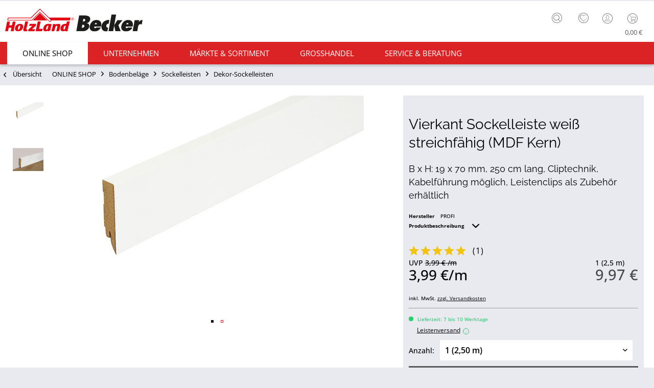

--- FILE ---
content_type: text/html; charset=UTF-8
request_url: https://www.holzlandbecker.de/vierkant-sockelleiste-weiss-streichfaehig-mdf-kern-239150
body_size: 21760
content:
<!DOCTYPE html> <html class="no-js uni page_category_" lang="de" itemscope="itemscope" itemtype="http://schema.org/WebPage"> <head> <meta charset="utf-8"><script>window.dataLayer = window.dataLayer || [];</script><script>window.dataLayer.push({"ecommerce":{"detail":{"actionField":{"list":"Dekor-Sockelleisten"},"products":[{"name":"Vierkant Sockelleiste wei\u00df streichf\u00e4hig (MDF Kern)","id":"L2100513","price":9.97,"brand":"PROFI","category":"Dekor-Sockelleisten","variant":""}]},"currencyCode":"EUR"},"google_tag_params":{"ecomm_pagetype":"product","ecomm_prodid":"L2100513","ecomm_breadcrumb":"[ONLINE SHOP, Bodenbel\u00e4ge, Sockelleisten, Dekor-Sockelleisten]","ecomm_prodvalue":9.97,"ecomm_prodname":"Vierkant Sockelleiste wei\u00df streichf\u00e4hig (MDF Kern)","items":[{"item_name":"Vierkant Sockelleiste wei\u00df streichf\u00e4hig (MDF Kern)","item_id":"L2100513","price":9.97,"quantity":"","item_brand":"PROFI","item_variant":"","item_category":"Dekor-Sockelleisten","item_name_extended":"L2100513 - Vierkant Sockelleiste wei\u00df streichf\u00e4hig (MDF Kern)"}],"currency":"EUR"}});</script><!-- WbmTagManager -->
<script>
(function(w,d,s,l,i){w[l]=w[l]||[];w[l].push({'gtm.start':new Date().getTime(),event:'gtm.js'});var f=d.getElementsByTagName(s)[0],j=d.createElement(s),dl=l!='dataLayer'?'&l='+l:'';j.async=true;j.src='https://www.googletagmanager.com/gtm.js?id='+i+dl+'';f.parentNode.insertBefore(j,f);})(window,document,'script','dataLayer','GTM-N7W7FKT');
</script>
<!-- End WbmTagManager --><script type="text/javascript" data-cmp-ab="1" src="https://cdn.consentmanager.net/delivery/autoblock/74586.js" data-cmp-id="74586" data-cmp-host="delivery.consentmanager.net" data-cmp-cdn="cdn.consentmanager.net" data-cmp-codesrc="3"></script> <meta name="author" content="" /> <meta name="robots" content="index,follow" /> <meta name="revisit-after" content="15 days" /> <meta name="keywords" content="weiß, Leistenclips, Sockelleiste, abnehmen., gesteckt, lassen, problemlos, wieder, eignen, Außerdem, Sockelleisten, optional, erhältlichen, Kabelführungstiefe, ideal, verdeckte, einfach, Die, Vierkant, Cliptechnik:" /> <meta name="description" content="B x H: 19 x 70 mm, 250 cm lang, Cliptechnik, Kabelführung möglich, Leistenclips als Zubehör erhältlich" /> <meta property="og:type" content="product" /> <meta property="og:site_name" content="HolzLand Becker" /> <meta property="og:url" content="https://www.holzlandbecker.de/vierkant-sockelleiste-weiss-streichfaehig-mdf-kern-239150" /> <meta property="og:title" content="Vierkant Sockelleiste weiß streichfähig (MDF Kern)" /> <meta property="og:description" content=" Sockelleiste Vierkant weiß foliert Sockelleiste mit stabilem MDF Kern und weiß folierter Oberfläche. Besonders beanspruchbar Natürlicher Look Ausgesuchte Hölzer Folierte überstreichbare Oberfläche Hohe..." /> <meta property="og:image" content="https://static.holzlandbecker.de/media/image/7b/85/b5/L2100513_1024x768px_ysfdle.jpg" /> <meta name="twitter:card" content="product" /> <meta name="twitter:site" content="HolzLand Becker" /> <meta name="twitter:title" content="Vierkant Sockelleiste weiß streichfähig (MDF Kern)" /> <meta name="twitter:description" content=" Sockelleiste Vierkant weiß foliert Sockelleiste mit stabilem MDF Kern und weiß folierter Oberfläche. Besonders beanspruchbar Natürlicher Look Ausgesuchte Hölzer Folierte überstreichbare Oberfläche Hohe..." /> <meta name="twitter:image" content="https://static.holzlandbecker.de/media/image/7b/85/b5/L2100513_1024x768px_ysfdle.jpg" /> <meta property="product:brand" content="PROFI" /> <meta property="product:price" content="9,97" /> <meta property="product:product_link" content="https://www.holzlandbecker.de/vierkant-sockelleiste-weiss-streichfaehig-mdf-kern-239150" /> <meta itemprop="copyrightHolder" content="HolzLand Becker" /> <meta itemprop="copyrightYear" content="2014" /> <meta itemprop="isFamilyFriendly" content="True" /> <meta itemprop="image" content="https://static.holzlandbecker.de/media/vector/1a/1e/04/LOGO_Becker_lang.svg" /> <meta name="viewport" content="width=device-width, initial-scale=1.0"> <meta name="mobile-web-app-capable" content="yes"> <meta name="apple-mobile-web-app-title" content="HolzLand Becker"> <meta name="apple-mobile-web-app-capable" content="yes"> <meta name="apple-mobile-web-app-status-bar-style" content="default"> <meta name="designer" content="UNI Template, © TAB10, ENOOA s.r.o."> <link rel="apple-touch-icon-precomposed" href="https://static.holzlandbecker.de/media/image/95/39/74/apple-icon-180x180.png"> <link rel="shortcut icon" href="https://static.holzlandbecker.de/media/unknown/d9/0c/f4/favicon.ico"> <meta name="msapplication-navbutton-color" content="#db2325" /> <meta name="application-name" content="HolzLand Becker" /> <meta name="msapplication-starturl" content="https://www.holzlandbecker.de/" /> <meta name="msapplication-window" content="width=1024;height=768" /> <meta name="msapplication-TileImage" content="https://static.holzlandbecker.de/media/image/e1/97/b8/ms-icon-150x150.png"> <meta name="msapplication-TileColor" content="#db2325"> <meta name="theme-color" content="#db2325" /> <link rel="canonical" href="https://www.holzlandbecker.de/vierkant-sockelleiste-weiss-streichfaehig-mdf-kern-239150" /> <title itemprop="name">Vierkant Sockelleiste weiß streichfähig (MDF Kern) | Dekor-Sockelleisten | Sockelleisten | Bodenbeläge | ONLINE SHOP | HolzLand Becker</title> <link href="/web/cache/1762768598_88fae8d03797d963c2b801e1a39bdb3c.css" media="all" rel="stylesheet" type="text/css" /> <style> .tab-menu--cross-selling .holabe_listing_note { top:35%; left:42%; } .is--ctl-detail .js--collapse-target {background: unset !important;} </style> </head> <body class=" is--ctl-detail is--act-index " ><!-- WbmTagManager (noscript) -->
<noscript><iframe src="https://www.googletagmanager.com/ns.html?id=GTM-N7W7FKT"
            height="0" width="0" style="display:none;visibility:hidden"></iframe></noscript>
<!-- End WbmTagManager (noscript) --> <div data-paypalUnifiedMetaDataContainer="true" data-paypalUnifiedRestoreOrderNumberUrl="https://www.holzlandbecker.de/widgets/PaypalUnifiedOrderNumber/restoreOrderNumber" class="is--hidden"> </div> <script>
function plTrackAndTraceStart() {
if (window.parcelLabTrackAndTrace) {
window.parcelLabTrackAndTrace.initialize({
plUserId: 1623430,
show_searchForm: true,
show_zipCodeInput: true,
customTranslations: {
de: {
searchOrder: 'Auftragsnummer (z.B. AB12345678)',
}
}
});
var linkTag = document.createElement('link');
linkTag.rel = 'stylesheet';
linkTag.href = 'https://cdn.parcellab.com/css/v5/main.min.css';
document.head.appendChild(linkTag);
}
}
function observeForParcelLabDiv() {
const observer = new MutationObserver(function (mutations, obs) {
if (document.querySelector('#parcellab-track-and-trace')) {
obs.disconnect();
const scriptTag = document.createElement('script');
scriptTag.src = 'https://cdn.parcellab.com/js/v5/main.min.js';
scriptTag.async = true;
scriptTag.onload = plTrackAndTraceStart;
document.body.appendChild(scriptTag);
}
});
observer.observe(document.body, {
childList: true,
subtree: true
});
}
observeForParcelLabDiv();
</script> <div class="page-wrap"> <noscript class="noscript-main"> <div class="alert is--warning"> <div class="alert--icon"> <i class="icon--element icon--warning"></i> </div> <div class="alert--content"> Um HolzLand&#x20;Becker in vollem Umfang nutzen zu k&ouml;nnen, empfehlen wir Ihnen Javascript in Ihrem Browser zu aktiveren. </div> </div> </noscript> <header class="header-main"> <div class="top-bar"> <div class="container block-group"> <nav class="top-bar--navigation block" role="menubar"> <div class="sub--info-text"> <span>Kostenloser Versand</span> <span>Tel: 06104-9504-0</span> </div> <div class="top-bar--navtoggle"> <div class="tbn--toggler uni--tooltip" data-toggle="true"> <span class="tooltip" data-title="weitere Optionen"></span> </div> <div class="tbn--container"> <div class="navigation--entry entry--service has--drop-down" role="menuitem" aria-haspopup="true" data-drop-down-menu="true"> <i class="icon--service"></i> <span class="tb-entry-name">Service/Hilfe</span> </div> <div class="navigation--entry entry--notepad" role="menuitem"> <a href="https://www.holzlandbecker.de/note" title="Merkzettel" class=""> <i class="icon--heart"></i> <span class="note-name">Merkzettel</span> </a> </div> </div> </div> </nav> </div> </div> <div class="container header--navigation"> <div class="logo-main block-group" role="banner"> <div class="logo--shop block"> <a class="logo--link" href="https://www.holzlandbecker.de/" title="HolzLand Becker - zur Startseite wechseln"> <picture> <source srcset="https://static.holzlandbecker.de/media/vector/1a/1e/04/LOGO_Becker_lang.svg" media="(min-width: 78.75em)"> <source srcset="https://static.holzlandbecker.de/media/image/ce/fa/16/holzlandbecker_desktop.png" media="(min-width: 64em)"> <source srcset="https://static.holzlandbecker.de/media/image/18/6c/0e/holzlandbecker_tablet.png" media="(min-width: 48em)"> <img srcset="https://static.holzlandbecker.de/media/image/14/5b/2b/holzlandbecker_mobile.png" alt="HolzLand Becker - zur Startseite wechseln" /> </picture> </a> </div> </div> <nav class="shop--navigation block-group"> <ul class="navigation--list block-group" role="menubar"> <li class="navigation--entry entry--menu-left" role="menuitem"> <a class="entry--link entry--trigger btn is--icon-left" href="#offcanvas--left" data-offcanvas="true" data-offCanvasSelector=".sidebar-main"> <i class="icon--menu"></i> <span class="wtf-menuitemwithoutdomelement">Menü</span> </a> </li> <li class="navigation--entry entry--search uni--tooltip" role="menuitem" data-search="true" aria-haspopup="true"> <a class="btn entry--link entry--trigger" href="#show-hide--search" title="Suche anzeigen / schließen"> <i class="icon--search"></i> <span class="tooltip" data-title="Suche"></span> <span class="search--display">Suchen</span> </a> <form action="/search" method="get" class="main-search--form"> <input type="search" name="sSearch" aria-label="Finden Sie hier was Sie suchen!" class="main-search--field" autocomplete="off" autocapitalize="off" placeholder="Finden Sie hier was Sie suchen!" maxlength="85" value="" /> <button type="submit" class="main-search--button" aria-label="Suchen"> <i class="icon--search"></i> <span class="main-search--text">Suchen</span> </button> <div class="form--ajax-loader">&nbsp;</div> </form> <div class="main-search--results"></div> </li> <li class="navigation--entry entry--notepad" role="menuitem"> <a href="https://www.holzlandbecker.de/note" title="Merkzettel" class="btn"> <i class="icon--heart"></i> </a> </li> <li class="navigation--entry entry--account" role="menuitem" data-offcanvas="true" data-offCanvasSelector=".account--dropdown-navigation"> <a href="https://www.holzlandbecker.de/account" title="Mein Konto" class="uni--tooltip btn is--icon-left entry--link account--link"> <i class="icon--account"></i> <span class="account--display"> Mein Konto </span> <span class="tooltip" data-title="Mein Konto"></span> </a> </li> <li class="navigation--entry entry--cart" role="menuitem"> <a class="btn is--icon-left cart--link uni--tooltip" href="https://www.holzlandbecker.de/checkout/cart" title="Warenkorb"> <span class="cart--display"> Warenkorb </span> <span class="tooltip" data-title="Warenkorb"></span> <span class="badge is--primary is--minimal cart--quantity is--hidden">0</span> <i class="icon--basket"></i> <span class="cart--amount"> 0,00&nbsp;&euro; </span> </a> <div class="ajax-loader">&nbsp;</div> </li> </ul> </nav> <div class="container--ajax-cart" data-collapse-cart="true"></div> </div> </header> <nav class="navigation-main uni-sticky-menu"> <div class="container" data-menu-scroller="true" data-listSelector=".navigation--list.container" data-viewPortSelector=".navigation--list-wrapper"> <div class="navigation--list-wrapper"> <ul class="navigation--list container" role="menubar" itemscope="itemscope" itemtype="https://schema.org/SiteNavigationElement"> <li class="navigation--entry is--home" role="menuitem"> <a class="navigation--link is--first" href="https://www.holzlandbecker.de/" title="Home" itemprop="url"> <span itemprop="name"><i class="icon--house "></i> </span> </a> </li> <li class="navigation--entry is--active" role="menuitem"><a class="navigation--link is--active" href="https://www.holzlandbecker.de/online-shop/" title="ONLINE SHOP" aria-label="ONLINE SHOP" itemprop="url"><span itemprop="name">ONLINE SHOP</span></a></li><li class="navigation--entry" role="menuitem"><a class="navigation--link" href="https://www.holzlandbecker.de/unternehmen/" title="Unternehmen" aria-label="Unternehmen" itemprop="url"><span itemprop="name">Unternehmen</span></a></li><li class="navigation--entry" role="menuitem"><a class="navigation--link" href="https://www.holzlandbecker.de/maerkte-sortiment/" title="Märkte & Sortiment" aria-label="Märkte & Sortiment" itemprop="url"><span itemprop="name">Märkte & Sortiment</span></a></li><li class="navigation--entry" role="menuitem"><a class="navigation--link" href="https://www.holzlandbecker.de/grosshandel/" title="Grosshandel" aria-label="Grosshandel" itemprop="url"><span itemprop="name">Grosshandel</span></a></li><li class="navigation--entry" role="menuitem"><a class="navigation--link" href="https://www.holzlandbecker.de/service-beratung/" title="Service & Beratung" aria-label="Service & Beratung" itemprop="url"><span itemprop="name">Service & Beratung</span></a></li> </ul> </div> <div class="advanced-menu" data-advanced-menu="true" data-hoverDelay="250"> <div class="menu--container"> <div class="button-container"> <a href="https://www.holzlandbecker.de/online-shop/" class="button--category" title="Zur Kategorie ONLINE SHOP"> <i class="icon--arrow-right"></i> Zur Kategorie ONLINE SHOP </a> <span class="button--close"> <i class="icon--cross"></i> </span> </div> <div class="content--wrapper has--content"> <ul class="menu--list menu--level-0 columns--4" style="width: 100%;"> <li class="menu--list-item item--level-0" style="width: 100%"> <a href="https://www.holzlandbecker.de/online-shop/bodenbelaege/" class="menu--list-item-link" aria-label="Bodenbeläge" title="Bodenbeläge">Bodenbeläge</a> </li> <li class="menu--list-item item--level-0" style="width: 100%"> <a href="https://www.holzlandbecker.de/online-shop/terrassenbelaege/" class="menu--list-item-link" aria-label="Terrassenbeläge" title="Terrassenbeläge">Terrassenbeläge</a> </li> <li class="menu--list-item item--level-0" style="width: 100%"> <a href="https://www.holzlandbecker.de/online-shop/gartenhaeuser/" class="menu--list-item-link" aria-label="Garten" title="Garten">Garten</a> </li> <li class="menu--list-item item--level-0" style="width: 100%"> <a href="https://www.holzlandbecker.de/online-shop/kinderspielgeraete/" class="menu--list-item-link" aria-label="Kinderwelt" title="Kinderwelt">Kinderwelt</a> </li> <li class="menu--list-item item--level-0" style="width: 100%"> <a href="https://www.holzlandbecker.de/online-shop/wohnwelt/" class="menu--list-item-link" aria-label="Wohnwelt" title="Wohnwelt">Wohnwelt</a> </li> <li class="menu--list-item item--level-0" style="width: 100%"> <a href="https://www.holzlandbecker.de/online-shop/tueren/" class="menu--list-item-link" aria-label="Türen" title="Türen">Türen</a> </li> <li class="menu--list-item item--level-0" style="width: 100%"> <a href="https://www.holzlandbecker.de/online-shop/saunen-infrarotkabinen/" class="menu--list-item-link" aria-label="Sauna" title="Sauna">Sauna</a> </li> </ul> </div> </div> <div class="menu--container"> <div class="button-container"> <a href="https://www.holzlandbecker.de/unternehmen/" class="button--category" title="Zur Kategorie Unternehmen"> <i class="icon--arrow-right"></i> Zur Kategorie Unternehmen </a> <span class="button--close"> <i class="icon--cross"></i> </span> </div> <div class="content--wrapper has--content"> <ul class="menu--list menu--level-0 columns--4" style="width: 100%;"> <li class="menu--list-item item--level-0" style="width: 100%"> <a href="https://www.holzlandbecker.de/unternehmen/fachhandel/" class="menu--list-item-link" aria-label="Fachhandel" title="Fachhandel">Fachhandel</a> </li> <li class="menu--list-item item--level-0" style="width: 100%"> <a href="https://www.holzlandbecker.de/unternehmen/ueber-uns/" class="menu--list-item-link" aria-label="Über Uns" title="Über Uns">Über Uns</a> </li> <li class="menu--list-item item--level-0" style="width: 100%"> <a href="https://www.holzlandbecker.de/unternehmen/news/" class="menu--list-item-link" aria-label="News" title="News">News</a> </li> <li class="menu--list-item item--level-0" style="width: 100%"> <a href="https://holzlandbecker.recruitee.com/" class="menu--list-item-link" aria-label="Karriere" title="Karriere" target="_parent" rel="nofollow noopener">Karriere</a> </li> </ul> </div> </div> <div class="menu--container"> <div class="button-container"> <a href="https://www.holzlandbecker.de/maerkte-sortiment/" class="button--category" title="Zur Kategorie Märkte &amp; Sortiment"> <i class="icon--arrow-right"></i> Zur Kategorie Märkte & Sortiment </a> <span class="button--close"> <i class="icon--cross"></i> </span> </div> <div class="content--wrapper has--content"> <ul class="menu--list menu--level-0 columns--4" style="width: 100%;"> <li class="menu--list-item item--level-0" style="width: 100%"> <a href="https://www.holzlandbecker.de/maerkte-sortiment/fachmarkt-weiterstadt/-" class="menu--list-item-link" aria-label="Fachmarkt Obertshausen" title="Fachmarkt Obertshausen">Fachmarkt Obertshausen</a> </li> <li class="menu--list-item item--level-0" style="width: 100%"> <a href="https://www.holzlandbecker.de/maerkte-sortiment/fachmarkt-weiterstadt/" class="menu--list-item-link" aria-label="Fachmarkt Weiterstadt" title="Fachmarkt Weiterstadt">Fachmarkt Weiterstadt</a> </li> <li class="menu--list-item item--level-0" style="width: 100%"> <a href="https://www.holzlandbecker.de/maerkte-sortiment/holzbau/" class="menu--list-item-link" aria-label="Holzbau" title="Holzbau">Holzbau</a> </li> <li class="menu--list-item item--level-0" style="width: 100%"> <a href="https://www.holzlandbecker.de/maerkte-sortiment/marken/" class="menu--list-item-link" aria-label="Marken" title="Marken">Marken</a> </li> <li class="menu--list-item item--level-0" style="width: 100%"> <a href="https://www.holzlandbecker.de/maerkte-sortiment/parkett/" class="menu--list-item-link" aria-label="Parkett" title="Parkett">Parkett</a> </li> <li class="menu--list-item item--level-0" style="width: 100%"> <a href="https://www.holzlandbecker.de/maerkte-sortiment/laminat/" class="menu--list-item-link" aria-label="Laminat" title="Laminat">Laminat</a> </li> <li class="menu--list-item item--level-0" style="width: 100%"> <a href="https://www.holzlandbecker.de/maerkte-sortiment/vinylboeden/" class="menu--list-item-link" aria-label="Vinylböden" title="Vinylböden">Vinylböden</a> </li> <li class="menu--list-item item--level-0" style="width: 100%"> <a href="https://www.holzlandbecker.de/maerkte-sortiment/massivholzdielen/" class="menu--list-item-link" aria-label="Massivholzdielen" title="Massivholzdielen">Massivholzdielen</a> </li> <li class="menu--list-item item--level-0" style="width: 100%"> <a href="https://www.holzlandbecker.de/maerkte-sortiment/korkboeden/" class="menu--list-item-link" aria-label="Korkböden" title="Korkböden">Korkböden</a> </li> <li class="menu--list-item item--level-0" style="width: 100%"> <a href="https://www.holzlandbecker.de/maerkte-sortiment/wand-deckenpaneele/" class="menu--list-item-link" aria-label="Wand- &amp; Deckenpaneele" title="Wand- &amp; Deckenpaneele">Wand- & Deckenpaneele</a> </li> <li class="menu--list-item item--level-0" style="width: 100%"> <a href="https://www.holzlandbecker.de/maerkte-sortiment/fassadenverkleidung/" class="menu--list-item-link" aria-label="Fassadenverkleidung" title="Fassadenverkleidung">Fassadenverkleidung</a> </li> <li class="menu--list-item item--level-0" style="width: 100%"> <a href="https://www.holzlandbecker.de/maerkte-sortiment/saunen/" class="menu--list-item-link" aria-label="Saunen" title="Saunen">Saunen</a> </li> <li class="menu--list-item item--level-0" style="width: 100%"> <a href="https://www.holzlandbecker.de/maerkte-sortiment/gartenhaeuser/" class="menu--list-item-link" aria-label="Gartenhäuser" title="Gartenhäuser">Gartenhäuser</a> </li> <li class="menu--list-item item--level-0" style="width: 100%"> <a href="https://www.holzlandbecker.de/maerkte-sortiment/spielgeraete/" class="menu--list-item-link" aria-label="Spielgeräte" title="Spielgeräte">Spielgeräte</a> </li> <li class="menu--list-item item--level-0" style="width: 100%"> <a href="https://www.holzlandbecker.de/maerkte-sortiment/terrassenbelaege/" class="menu--list-item-link" aria-label="Terrassenbeläge" title="Terrassenbeläge">Terrassenbeläge</a> </li> <li class="menu--list-item item--level-0" style="width: 100%"> <a href="https://www.holzlandbecker.de/maerkte-sortiment/sichtschutzzaeune/" class="menu--list-item-link" aria-label="Sichtschutzzäune" title="Sichtschutzzäune">Sichtschutzzäune</a> </li> <li class="menu--list-item item--level-0" style="width: 100%"> <a href="https://www.holzlandbecker.de/maerkte-sortiment/tueren/" class="menu--list-item-link" aria-label="Türen" title="Türen">Türen</a> </li> <li class="menu--list-item item--level-0" style="width: 100%"> <a href="https://www.holzlandbecker.de/maerkte-sortiment/kuechenarbeitsplatten/" class="menu--list-item-link" aria-label="Küchenarbeitsplatten" title="Küchenarbeitsplatten">Küchenarbeitsplatten</a> </li> <li class="menu--list-item item--level-0" style="width: 100%"> <a href="https://www.holzlandbecker.de/maerkte-sortiment/platten/" class="menu--list-item-link" aria-label="Platten" title="Platten">Platten</a> </li> <li class="menu--list-item item--level-0" style="width: 100%"> <a href="https://www.holzlandbecker.de/maerkte-sortiment/meetingboxen/" class="menu--list-item-link" aria-label="Meetingboxen" title="Meetingboxen">Meetingboxen</a> </li> </ul> </div> </div> <div class="menu--container"> <div class="button-container"> <a href="https://www.holzlandbecker.de/grosshandel/" class="button--category" title="Zur Kategorie Grosshandel"> <i class="icon--arrow-right"></i> Zur Kategorie Grosshandel </a> <span class="button--close"> <i class="icon--cross"></i> </span> </div> <div class="content--wrapper has--content"> <ul class="menu--list menu--level-0 columns--4" style="width: 100%;"> <li class="menu--list-item item--level-0" style="width: 100%"> <a href="https://www.holzlandbecker.de/grosshandel/ihre-ansprechpartner/" class="menu--list-item-link" aria-label="Ihre Ansprechpartner" title="Ihre Ansprechpartner">Ihre Ansprechpartner</a> </li> <li class="menu--list-item item--level-0" style="width: 100%"> <a href="https://www.holzlandbecker.de/grosshandel/firmenbonus/" class="menu--list-item-link" aria-label="Firmenbonus" title="Firmenbonus">Firmenbonus</a> </li> </ul> </div> </div> <div class="menu--container"> <div class="button-container"> <a href="https://www.holzlandbecker.de/service-beratung/" class="button--category" title="Zur Kategorie Service &amp; Beratung"> <i class="icon--arrow-right"></i> Zur Kategorie Service & Beratung </a> <span class="button--close"> <i class="icon--cross"></i> </span> </div> <div class="content--wrapper has--content"> <ul class="menu--list menu--level-0 columns--4" style="width: 100%;"> <li class="menu--list-item item--level-0" style="width: 100%"> <a href="https://www.holzlandbecker.de/service-beratung/persoenliche-beratung/" class="menu--list-item-link" aria-label="Persönliche Beratung" title="Persönliche Beratung">Persönliche Beratung</a> </li> <li class="menu--list-item item--level-0" style="width: 100%"> <a href="https://www.holzlandbecker.de/service-beratung/aufmass/" class="menu--list-item-link" aria-label="Aufmaß" title="Aufmaß">Aufmaß</a> </li> <li class="menu--list-item item--level-0" style="width: 100%"> <a href="https://www.holzlandbecker.de/service-beratung/zuschnitt/" class="menu--list-item-link" aria-label="Zuschnitt" title="Zuschnitt">Zuschnitt</a> </li> <li class="menu--list-item item--level-0" style="width: 100%"> <a href="https://www.holzlandbecker.de/service-beratung/mitnahme-lieferservice/" class="menu--list-item-link" aria-label="Mitnahme &amp; Lieferservice" title="Mitnahme &amp; Lieferservice">Mitnahme & Lieferservice</a> </li> <li class="menu--list-item item--level-0" style="width: 100%"> <a href="https://www.holzlandbecker.de/service-beratung/montage-handwerkerservice/" class="menu--list-item-link" aria-label="Montage &amp; Handwerkerservice" title="Montage &amp; Handwerkerservice">Montage & Handwerkerservice</a> </li> <li class="menu--list-item item--level-0" style="width: 100%"> <a href="https://www.holzlandbecker.de/service-beratung/ratgeber/" class="menu--list-item-link" aria-label="Ratgeber" title="Ratgeber">Ratgeber</a> </li> <li class="menu--list-item item--level-0" style="width: 100%"> <a href="/newsletter" class="menu--list-item-link" aria-label="Newsletter" title="Newsletter">Newsletter</a> </li> <li class="menu--list-item item--level-0" style="width: 100%"> <a href="https://www.holzlandbecker.de/service-beratung/mietservice" class="menu--list-item-link" aria-label="Maschinen &amp; Mietservice" title="Maschinen &amp; Mietservice">Maschinen & Mietservice</a> </li> <li class="menu--list-item item--level-0" style="width: 100%"> <a href="https://www.holzlandbecker.de/sendungsverfolgung" class="menu--list-item-link" aria-label="Sendungsverfolgung" title="Sendungsverfolgung" target="https://www.holzlandbecker.de/se">Sendungsverfolgung</a> </li> </ul> </div> </div> </div> </div> </nav> <section class="content-main container block-group"> <nav class="content--breadcrumb block"> <a class="breadcrumb--button breadcrumb--link" href="https://www.holzlandbecker.de/online-shop/bodenbelaege/sockelleisten/dekor-sockelleisten/" title="Übersicht"> <i class="icon--arrow-left"></i> <span class="breadcrumb--title">Übersicht</span> </a> <ul class="breadcrumb--list" role="menu" itemscope itemtype="https://schema.org/BreadcrumbList"> <li role="menuitem" class="breadcrumb--entry" itemprop="itemListElement" itemscope itemtype="https://schema.org/ListItem"> <a class="breadcrumb--link" href="https://www.holzlandbecker.de/online-shop/" title="ONLINE SHOP" itemprop="item"> <link itemprop="url" href="https://www.holzlandbecker.de/online-shop/" /> <span class="breadcrumb--title" itemprop="name">ONLINE SHOP</span> </a> <meta itemprop="position" content="0" /> </li> <li role="none" class="breadcrumb--separator"> <i class="icon--arrow-right"></i> </li> <li role="menuitem" class="breadcrumb--entry" itemprop="itemListElement" itemscope itemtype="https://schema.org/ListItem"> <a class="breadcrumb--link" href="https://www.holzlandbecker.de/online-shop/bodenbelaege/" title="Bodenbeläge" itemprop="item"> <link itemprop="url" href="https://www.holzlandbecker.de/online-shop/bodenbelaege/" /> <span class="breadcrumb--title" itemprop="name">Bodenbeläge</span> </a> <meta itemprop="position" content="1" /> </li> <li role="none" class="breadcrumb--separator"> <i class="icon--arrow-right"></i> </li> <li role="menuitem" class="breadcrumb--entry" itemprop="itemListElement" itemscope itemtype="https://schema.org/ListItem"> <a class="breadcrumb--link" href="https://www.holzlandbecker.de/online-shop/bodenbelaege/sockelleisten/" title="Sockelleisten" itemprop="item"> <link itemprop="url" href="https://www.holzlandbecker.de/online-shop/bodenbelaege/sockelleisten/" /> <span class="breadcrumb--title" itemprop="name">Sockelleisten</span> </a> <meta itemprop="position" content="2" /> </li> <li role="none" class="breadcrumb--separator"> <i class="icon--arrow-right"></i> </li> <li role="menuitem" class="breadcrumb--entry is--active" itemprop="itemListElement" itemscope itemtype="https://schema.org/ListItem"> <a class="breadcrumb--link" href="https://www.holzlandbecker.de/online-shop/bodenbelaege/sockelleisten/dekor-sockelleisten/" title="Dekor-Sockelleisten" itemprop="item"> <link itemprop="url" href="https://www.holzlandbecker.de/online-shop/bodenbelaege/sockelleisten/dekor-sockelleisten/" /> <span class="breadcrumb--title" itemprop="name">Dekor-Sockelleisten</span> </a> <meta itemprop="position" content="3" /> </li> </ul> </nav> <nav class="product--navigation"> <div class="container"> <div class="product--navigation--wrap"> <a href="#" class="navigation--link link--prev"> <div class="link--prev-button"> <span class="link--prev-inner">Zurück</span> </div> </a> <a href="#" class="navigation--link link--next"> <div class="link--next-button"> <span class="link--next-inner">Weiter</span> </div> </a> </div> </div> </nav> <div class="content-main--inner"> <aside class="sidebar-main off-canvas"> <div class="navigation--smartphone"> <ul class="navigation--list "> <li class="navigation--entry entry--close-off-canvas"> <a href="#close-categories-menu" title="Menü schließen" class="navigation--link"> Menü schließen <i class="icon--arrow-right"></i> </a> </li> </ul> <div class="mobile--switches"> </div> </div> <div class="sidebar--categories-wrapper" data-subcategory-nav="true" data-mainCategoryId="3" data-categoryId="488" data-fetchUrl="/widgets/listing/getCategory/categoryId/488"> <div class="categories--headline navigation--headline"> Kategorien </div> <div class="sidebar--categories-navigation"> <ul class="sidebar--navigation categories--navigation navigation--list is--drop-down is--level0 is--rounded" role="menu"> <li class="navigation--entry is--active has--sub-categories has--sub-children" role="menuitem"> <a class="navigation--link is--active has--sub-categories link--go-forward" href="https://www.holzlandbecker.de/online-shop/" data-categoryId="12" data-fetchUrl="/widgets/listing/getCategory/categoryId/12" title="ONLINE SHOP" > ONLINE SHOP <span class="is--icon-right"> <i class="icon--arrow-right"></i> </span> </a> <ul class="sidebar--navigation categories--navigation navigation--list is--level1 is--rounded" role="menu"> <li class="navigation--entry is--active has--sub-categories has--sub-children" role="menuitem"> <a class="navigation--link is--active has--sub-categories link--go-forward" href="https://www.holzlandbecker.de/online-shop/bodenbelaege/" data-categoryId="461" data-fetchUrl="/widgets/listing/getCategory/categoryId/461" title="Bodenbeläge" > Bodenbeläge <span class="is--icon-right"> <i class="icon--arrow-right"></i> </span> </a> <ul class="sidebar--navigation categories--navigation navigation--list is--level2 navigation--level-high is--rounded" role="menu"> <li class="navigation--entry has--sub-children" role="menuitem"> <a class="navigation--link link--go-forward" href="https://www.holzlandbecker.de/online-shop/bodenbelaege/parkett/" data-categoryId="469" data-fetchUrl="/widgets/listing/getCategory/categoryId/469" title="Parkett" > Parkett <span class="is--icon-right"> <i class="icon--arrow-right"></i> </span> </a> </li> <li class="navigation--entry has--sub-children" role="menuitem"> <a class="navigation--link link--go-forward" href="https://www.holzlandbecker.de/online-shop/bodenbelaege/laminat/" data-categoryId="474" data-fetchUrl="/widgets/listing/getCategory/categoryId/474" title="Laminat" > Laminat <span class="is--icon-right"> <i class="icon--arrow-right"></i> </span> </a> </li> <li class="navigation--entry has--sub-children" role="menuitem"> <a class="navigation--link link--go-forward" href="https://www.holzlandbecker.de/online-shop/bodenbelaege/vinyl-designboeden/" data-categoryId="480" data-fetchUrl="/widgets/listing/getCategory/categoryId/480" title="Vinyl- &amp; Designböden" > Vinyl- & Designböden <span class="is--icon-right"> <i class="icon--arrow-right"></i> </span> </a> </li> <li class="navigation--entry has--sub-children" role="menuitem"> <a class="navigation--link link--go-forward" href="https://www.holzlandbecker.de/online-shop/bodenbelaege/massivholzdielen/" data-categoryId="482" data-fetchUrl="/widgets/listing/getCategory/categoryId/482" title="Massivholzdielen" > Massivholzdielen <span class="is--icon-right"> <i class="icon--arrow-right"></i> </span> </a> </li> <li class="navigation--entry has--sub-children" role="menuitem"> <a class="navigation--link link--go-forward" href="https://www.holzlandbecker.de/online-shop/bodenbelaege/korkboeden/" data-categoryId="556" data-fetchUrl="/widgets/listing/getCategory/categoryId/556" title="Korkböden" > Korkböden <span class="is--icon-right"> <i class="icon--arrow-right"></i> </span> </a> </li> <li class="navigation--entry has--sub-children" role="menuitem"> <a class="navigation--link link--go-forward" href="https://www.holzlandbecker.de/online-shop/bodenbelaege/teppiche-matten/" data-categoryId="751" data-fetchUrl="/widgets/listing/getCategory/categoryId/751" title="Teppiche &amp; Matten" > Teppiche & Matten <span class="is--icon-right"> <i class="icon--arrow-right"></i> </span> </a> </li> <li class="navigation--entry has--sub-children" role="menuitem"> <a class="navigation--link link--go-forward" href="https://www.holzlandbecker.de/online-shop/bodenbelaege/restposten/" data-categoryId="776" data-fetchUrl="/widgets/listing/getCategory/categoryId/776" title="Restposten" > Restposten <span class="is--icon-right"> <i class="icon--arrow-right"></i> </span> </a> </li> <li class="navigation--entry is--active has--sub-categories has--sub-children" role="menuitem"> <a class="navigation--link is--active has--sub-categories link--go-forward" href="https://www.holzlandbecker.de/online-shop/bodenbelaege/sockelleisten/" data-categoryId="485" data-fetchUrl="/widgets/listing/getCategory/categoryId/485" title="Sockelleisten" > Sockelleisten <span class="is--icon-right"> <i class="icon--arrow-right"></i> </span> </a> <ul class="sidebar--navigation categories--navigation navigation--list is--level3 navigation--level-high is--rounded" role="menu"> <li class="navigation--entry" role="menuitem"> <a class="navigation--link" href="https://www.holzlandbecker.de/online-shop/bodenbelaege/sockelleisten/weisse-sockelleisten/" data-categoryId="489" data-fetchUrl="/widgets/listing/getCategory/categoryId/489" title="Weiße Sockelleisten" > Weiße Sockelleisten </a> </li> <li class="navigation--entry" role="menuitem"> <a class="navigation--link" href="https://www.holzlandbecker.de/online-shop/bodenbelaege/sockelleisten/massivholz-sockelleisten/" data-categoryId="594" data-fetchUrl="/widgets/listing/getCategory/categoryId/594" title="Massivholz-Sockelleisten" > Massivholz-Sockelleisten </a> </li> <li class="navigation--entry" role="menuitem"> <a class="navigation--link" href="https://www.holzlandbecker.de/online-shop/bodenbelaege/sockelleisten/echtholzoptik-sockelleisten/" data-categoryId="486" data-fetchUrl="/widgets/listing/getCategory/categoryId/486" title="Echtholzoptik-Sockelleisten" > Echtholzoptik-Sockelleisten </a> </li> <li class="navigation--entry is--active" role="menuitem"> <a class="navigation--link is--active" href="https://www.holzlandbecker.de/online-shop/bodenbelaege/sockelleisten/dekor-sockelleisten/" data-categoryId="488" data-fetchUrl="/widgets/listing/getCategory/categoryId/488" title="Dekor-Sockelleisten" > Dekor-Sockelleisten </a> </li> <li class="navigation--entry has--sub-children" role="menuitem"> <a class="navigation--link link--go-forward" href="https://www.holzlandbecker.de/online-shop/bodenbelaege/sockelleisten/sockelleisten-zubehoer/" data-categoryId="494" data-fetchUrl="/widgets/listing/getCategory/categoryId/494" title="Sockelleisten-Zubehör" > Sockelleisten-Zubehör <span class="is--icon-right"> <i class="icon--arrow-right"></i> </span> </a> </li> </ul> </li> <li class="navigation--entry has--sub-children" role="menuitem"> <a class="navigation--link link--go-forward" href="https://www.holzlandbecker.de/online-shop/bodenbelaege/bodenbelag-zubehoer/" data-categoryId="490" data-fetchUrl="/widgets/listing/getCategory/categoryId/490" title="Bodenbelag-Zubehör" > Bodenbelag-Zubehör <span class="is--icon-right"> <i class="icon--arrow-right"></i> </span> </a> </li> </ul> </li> <li class="navigation--entry has--sub-children" role="menuitem"> <a class="navigation--link link--go-forward" href="https://www.holzlandbecker.de/online-shop/terrassenbelaege/" data-categoryId="462" data-fetchUrl="/widgets/listing/getCategory/categoryId/462" title="Terrassenbeläge" > Terrassenbeläge <span class="is--icon-right"> <i class="icon--arrow-right"></i> </span> </a> </li> <li class="navigation--entry has--sub-children" role="menuitem"> <a class="navigation--link link--go-forward" href="https://www.holzlandbecker.de/online-shop/gartenhaeuser/" data-categoryId="463" data-fetchUrl="/widgets/listing/getCategory/categoryId/463" title="Garten" > Garten <span class="is--icon-right"> <i class="icon--arrow-right"></i> </span> </a> </li> <li class="navigation--entry has--sub-children" role="menuitem"> <a class="navigation--link link--go-forward" href="https://www.holzlandbecker.de/online-shop/kinderspielgeraete/" data-categoryId="464" data-fetchUrl="/widgets/listing/getCategory/categoryId/464" title="Kinderwelt" > Kinderwelt <span class="is--icon-right"> <i class="icon--arrow-right"></i> </span> </a> </li> <li class="navigation--entry has--sub-children" role="menuitem"> <a class="navigation--link link--go-forward" href="https://www.holzlandbecker.de/online-shop/wohnwelt/" data-categoryId="780" data-fetchUrl="/widgets/listing/getCategory/categoryId/780" title="Wohnwelt" > Wohnwelt <span class="is--icon-right"> <i class="icon--arrow-right"></i> </span> </a> </li> <li class="navigation--entry has--sub-children" role="menuitem"> <a class="navigation--link link--go-forward" href="https://www.holzlandbecker.de/online-shop/tueren/" data-categoryId="925" data-fetchUrl="/widgets/listing/getCategory/categoryId/925" title="Türen" > Türen <span class="is--icon-right"> <i class="icon--arrow-right"></i> </span> </a> </li> <li class="navigation--entry has--sub-children" role="menuitem"> <a class="navigation--link link--go-forward" href="https://www.holzlandbecker.de/online-shop/saunen-infrarotkabinen/" data-categoryId="465" data-fetchUrl="/widgets/listing/getCategory/categoryId/465" title="Sauna" > Sauna <span class="is--icon-right"> <i class="icon--arrow-right"></i> </span> </a> </li> <li class="navigation--entry has--sub-children" role="menuitem"> <a class="navigation--link link--go-forward" href="https://www.holzlandbecker.de/online-shop/pflegemittel/" data-categoryId="664" data-fetchUrl="/widgets/listing/getCategory/categoryId/664" title="Pflegemittel" > Pflegemittel <span class="is--icon-right"> <i class="icon--arrow-right"></i> </span> </a> </li> </ul> </li> <li class="navigation--entry has--sub-children" role="menuitem"> <a class="navigation--link link--go-forward" href="https://www.holzlandbecker.de/unternehmen/" data-categoryId="5" data-fetchUrl="/widgets/listing/getCategory/categoryId/5" title="Unternehmen" > Unternehmen <span class="is--icon-right"> <i class="icon--arrow-right"></i> </span> </a> </li> <li class="navigation--entry has--sub-children" role="menuitem"> <a class="navigation--link link--go-forward" href="https://www.holzlandbecker.de/maerkte-sortiment/" data-categoryId="6" data-fetchUrl="/widgets/listing/getCategory/categoryId/6" title="Märkte &amp; Sortiment" > Märkte & Sortiment <span class="is--icon-right"> <i class="icon--arrow-right"></i> </span> </a> </li> <li class="navigation--entry has--sub-children" role="menuitem"> <a class="navigation--link link--go-forward" href="https://www.holzlandbecker.de/grosshandel/" data-categoryId="7" data-fetchUrl="/widgets/listing/getCategory/categoryId/7" title="Grosshandel" > Grosshandel <span class="is--icon-right"> <i class="icon--arrow-right"></i> </span> </a> </li> <li class="navigation--entry has--sub-children" role="menuitem"> <a class="navigation--link link--go-forward" href="https://www.holzlandbecker.de/service-beratung/" data-categoryId="8" data-fetchUrl="/widgets/listing/getCategory/categoryId/8" title="Service &amp; Beratung" > Service & Beratung <span class="is--icon-right"> <i class="icon--arrow-right"></i> </span> </a> </li> </ul> </div> </div> </aside> <div class="content--wrapper"> <input id="hp24_note" type="hidden" value=""> <div class="content product--details" itemscope itemtype="https://schema.org/Product" data-product-navigation="/widgets/listing/productNavigation" data-category-id="488" data-main-ordernumber="L2100513" data-ajax-wishlist="true" data-compare-ajax="true" data-ajax-variants-container="true"> <div class="product--detail-upper block-group"> <div class="container"> <div class="product--image-container image-slider product--image-zoom" data-image-slider="true" data-image-gallery="true" data-maxZoom="0" data-thumbnails=".image--thumbnails" > <div class="image--thumbnails image-slider--thumbnails"> <div class="image-slider--thumbnails-slide"> <a href="https://static.holzlandbecker.de/media/image/7b/85/b5/L2100513_1024x768px_ysfdle.jpg" title="Vorschau: Vierkant Sockelleiste weiß streichfähig (MDF Kern)" class="thumbnail--link is--active" rel="nofollow noopener"> <img srcset="https://static.holzlandbecker.de/media/image/f9/b9/ae/L2100513_1024x768px_ysfdle_200x200.jpg, https://static.holzlandbecker.de/media/image/4e/12/81/L2100513_1024x768px_ysfdle_200x200@2x.jpg 2x" alt="Vorschau: Vierkant Sockelleiste weiß streichfähig (MDF Kern)" title="Vorschau: Vierkant Sockelleiste weiß streichfähig (MDF Kern)" class="thumbnail--image" /> </a> <a href="https://static.holzlandbecker.de/media/image/86/b3/09/L2100513_AMB_1024x768px_wqoqqn.jpg" title="Vorschau: Vierkant Sockelleiste weiß streichfähig (MDF Kern)" class="thumbnail--link" rel="nofollow noopener"> <img srcset="https://static.holzlandbecker.de/media/image/71/af/cd/L2100513_AMB_1024x768px_wqoqqn_200x200.jpg, https://static.holzlandbecker.de/media/image/c5/a0/7a/L2100513_AMB_1024x768px_wqoqqn_200x200@2x.jpg 2x" alt="Vorschau: Vierkant Sockelleiste weiß streichfähig (MDF Kern)" title="Vorschau: Vierkant Sockelleiste weiß streichfähig (MDF Kern)" class="thumbnail--image" /> </a> </div> </div> <div class="image-slider--container"> <div class="image-slider--slide"> <div class="image--box image-slider--item"> <span class="image--element" data-img-large="https://static.holzlandbecker.de/media/image/65/5c/1b/L2100513_1024x768px_ysfdle_1280x1280.jpg" data-img-small="https://static.holzlandbecker.de/media/image/f9/b9/ae/L2100513_1024x768px_ysfdle_200x200.jpg" data-img-original="https://static.holzlandbecker.de/media/image/7b/85/b5/L2100513_1024x768px_ysfdle.jpg" data-alt="Vierkant Sockelleiste weiß streichfähig (MDF Kern)"> <span class="image--media"> <img srcset="https://static.holzlandbecker.de/media/image/9a/c8/eb/L2100513_1024x768px_ysfdle_600x600.jpg, https://static.holzlandbecker.de/media/image/7b/c7/e9/L2100513_1024x768px_ysfdle_600x600@2x.jpg 2x" src="https://static.holzlandbecker.de/media/image/9a/c8/eb/L2100513_1024x768px_ysfdle_600x600.jpg" alt="Vierkant Sockelleiste weiß streichfähig (MDF Kern)" itemprop="image" /> </span> </span> </div> <div class="image--box image-slider--item"> <span class="image--element" data-img-large="https://static.holzlandbecker.de/media/image/79/ef/80/L2100513_AMB_1024x768px_wqoqqn_1280x1280.jpg" data-img-small="https://static.holzlandbecker.de/media/image/71/af/cd/L2100513_AMB_1024x768px_wqoqqn_200x200.jpg" data-img-original="https://static.holzlandbecker.de/media/image/86/b3/09/L2100513_AMB_1024x768px_wqoqqn.jpg" data-alt="Vierkant Sockelleiste weiß streichfähig (MDF Kern)"> <span class="image--media"> <img srcset="https://static.holzlandbecker.de/media/image/d3/86/97/L2100513_AMB_1024x768px_wqoqqn_600x600.jpg, https://static.holzlandbecker.de/media/image/91/8c/bf/L2100513_AMB_1024x768px_wqoqqn_600x600@2x.jpg 2x" alt="Vierkant Sockelleiste weiß streichfähig (MDF Kern)" itemprop="image" /> </span> </span> </div> </div> </div> <div class="image--dots image-slider--dots panel--dot-nav"> <a href="#" class="dot--link">&nbsp;</a> <a href="#" class="dot--link">&nbsp;</a> </div> </div> <div class="product--buybox block"> <div class="is--hidden" itemprop="brand" itemtype="https://schema.org/Brand" itemscope> <meta itemprop="name" content="PROFI" /> </div> <meta itemprop="weight" content="1.5 kg"/> <meta itemprop="height" content="1.9 cm"/> <meta itemprop="width" content="7 cm"/> <meta itemprop="depth" content="250 cm"/> <header class="product--header"> <div class="product--info"> <h1 class="product--title" itemprop="name"> Vierkant Sockelleiste weiß streichfähig (MDF Kern) </h1> <h2 class="holabe_produkt-title-two">B x H: 19 x 70 mm, 250 cm lang, Cliptechnik, Kabelführung möglich, Leistenclips als Zubehör erhältlich</h2> <ul class="product--base-info list--unstyled"> <li class="base-info--entry entry--supplier"> <strong class="entry--label"> Hersteller </strong> <span class="entry--content"> PROFI </span> </li> <li class="base-info--entry entry--sku"> <strong class="entry--label"> Artikel-Nr.: </strong> <meta itemprop="productID" content="4325"/> <span class="entry--content" itemprop="sku"> L2100513 </span> </li> <li class="base-info--entry entry--description-link"> <strong class="entry--label"> Produktbeschreibung <i class="icon--arrow-down"></i> </strong> </li> </ul> <div class="product--rating-container"> <a href="#product--publish-comment" class="product--rating-link" rel="nofollow" title="Bewertung abgeben"> <span class="product--rating" itemprop="aggregateRating" itemscope itemtype="https://schema.org/AggregateRating"> <meta itemprop="ratingValue" content="10"> <meta itemprop="worstRating" content="0.5"> <meta itemprop="bestRating" content="10"> <meta itemprop="ratingCount" content="1"> <i class="icon--star"></i> <i class="icon--star"></i> <i class="icon--star"></i> <i class="icon--star"></i> <i class="icon--star"></i> <span class="rating--count-wrapper"> (<span class="rating--count">1</span>) </span> </span> </a> </div> </div> </header> <div itemprop="offers" itemscope itemtype="https://schema.org/Offer" class="buybox--inner"> <meta itemprop="priceCurrency" content="EUR"/> <span itemprop="priceSpecification" itemscope itemtype="https://schema.org/PriceSpecification"> <meta itemprop="valueAddedTaxIncluded" content="true"/> </span> <meta itemprop="url" content="https://www.holzlandbecker.de/vierkant-sockelleiste-weiss-streichfaehig-mdf-kern-239150"/> <div class="product--price price--default"> <div class="holabe_price_presentation"> <div> <span> <span class="smallsize"> 1 (2,5 m) </span><br /> <span class="price--content content--default holabe_price_presentation_color_height" > <meta itemprop="price" content="9.97"> 9,97&nbsp;&euro; </span><br /> <span> <p class="product--tax"> </p> </span> </span> </div> <div> UVP <span class="price--line-through"> 3,99&nbsp;&euro; /m </span> <br /> <span class="price--content content--default"> 3,99&nbsp;&euro;/m </span><br/> <span class="content--discount"> </span> </div> </div> </div> <p class="product--tax"> inkl. MwSt. <a title="Versandkosten" href="/lieferbedingungen-und-versandkosten" style="text-decoration:underline" target="_blank">zzgl. Versandkosten</a> </p> <div class='article_details_price_unit'> <hr> </div> <div data-pp-message data-pp-placement="product" data-pp-amount="9,97"> </div> <div class="product--delivery"> <link itemprop="availability" href="http://schema.org/InStock" /> <p class="delivery--information"> <span class="delivery--text delivery--text-available"> <i class="delivery--status-icon delivery--status-available"></i> Lieferzeit: 7 bis 10 Werktage </span> </p> </div> <div class="holabe-shipping"> <a href="/lieferbedingungen-und-versandkosten" target="_blank" title="Weitere Informationen zu Leistenversand"> Leistenversand<span><i class="holabe_tooltip_icon">i</i></span></a> </div> <span itemprop="sku" content="L2100513"></span> <span itemprop="url" content="https://www.holzlandbecker.de/vierkant-sockelleiste-weiss-streichfaehig-mdf-kern-239150"></span> <span itemprop="availability" href="http://schema.org/LimitedAvailability"></span> <form name="sAddToBasket" method="post" action="https://www.holzlandbecker.de/checkout/addArticle" class="buybox--form" data-add-article="true" data-eventName="submit"> <input type="hidden" name="sActionIdentifier" value=""/> <input type="hidden" name="sAddAccessories" id="sAddAccessories" value=""/> <input type="hidden" name="sAdd" value="L2100513"/> <div class="buybox--button-container block-group"> <div class="buybox--quantity block holabe_ads_selectfield"><div>Anzahl: </div> <div class="select-field"> <select id="sQuantity" name="sQuantity" class="quantity--select"> <option value="1">1 (2,50 m) </option> <option value="2">2 (5,00 m) </option> <option value="3">3 (7,50 m) </option> <option value="4">4 (10,00 m) </option> <option value="5">5 (12,50 m) </option> <option value="6">6 (15,00 m) </option> <option value="7">7 (17,50 m) </option> <option value="8">8 (20,00 m) </option> <option value="9">9 (22,50 m) </option> <option value="10">10 (25,00 m) </option> <option value="11">11 (27,50 m) </option> <option value="12">12 (30,00 m) </option> <option value="13">13 (32,50 m) </option> <option value="14">14 (35,00 m) </option> <option value="15">15 (37,50 m) </option> <option value="16">16 (40,00 m) </option> <option value="17">17 (42,50 m) </option> <option value="18">18 (45,00 m) </option> <option value="19">19 (47,50 m) </option> <option value="20">20 (50,00 m) </option> <option value="21">21 (52,50 m) </option> <option value="22">22 (55,00 m) </option> <option value="23">23 (57,50 m) </option> <option value="24">24 (60,00 m) </option> <option value="25">25 (62,50 m) </option> <option value="26">26 (65,00 m) </option> <option value="27">27 (67,50 m) </option> <option value="28">28 (70,00 m) </option> <option value="29">29 (72,50 m) </option> <option value="30">30 (75,00 m) </option> <option value="31">31 (77,50 m) </option> <option value="32">32 (80,00 m) </option> <option value="33">33 (82,50 m) </option> <option value="34">34 (85,00 m) </option> <option value="35">35 (87,50 m) </option> <option value="36">36 (90,00 m) </option> <option value="37">37 (92,50 m) </option> <option value="38">38 (95,00 m) </option> <option value="39">39 (97,50 m) </option> <option value="40">40 (100,00 m) </option> <option value="41">41 (102,50 m) </option> <option value="42">42 (105,00 m) </option> <option value="43">43 (107,50 m) </option> <option value="44">44 (110,00 m) </option> <option value="45">45 (112,50 m) </option> <option value="46">46 (115,00 m) </option> <option value="47">47 (117,50 m) </option> <option value="48">48 (120,00 m) </option> <option value="49">49 (122,50 m) </option> <option value="50">50 (125,00 m) </option> <option value="51">51 (127,50 m) </option> <option value="52">52 (130,00 m) </option> <option value="53">53 (132,50 m) </option> <option value="54">54 (135,00 m) </option> <option value="55">55 (137,50 m) </option> <option value="56">56 (140,00 m) </option> <option value="57">57 (142,50 m) </option> <option value="58">58 (145,00 m) </option> <option value="59">59 (147,50 m) </option> <option value="60">60 (150,00 m) </option> <option value="61">61 (152,50 m) </option> <option value="62">62 (155,00 m) </option> <option value="63">63 (157,50 m) </option> <option value="64">64 (160,00 m) </option> <option value="65">65 (162,50 m) </option> <option value="66">66 (165,00 m) </option> <option value="67">67 (167,50 m) </option> <option value="68">68 (170,00 m) </option> <option value="69">69 (172,50 m) </option> <option value="70">70 (175,00 m) </option> <option value="71">71 (177,50 m) </option> <option value="72">72 (180,00 m) </option> <option value="73">73 (182,50 m) </option> <option value="74">74 (185,00 m) </option> <option value="75">75 (187,50 m) </option> <option value="76">76 (190,00 m) </option> <option value="77">77 (192,50 m) </option> <option value="78">78 (195,00 m) </option> <option value="79">79 (197,50 m) </option> <option value="80">80 (200,00 m) </option> <option value="81">81 (202,50 m) </option> <option value="82">82 (205,00 m) </option> <option value="83">83 (207,50 m) </option> <option value="84">84 (210,00 m) </option> <option value="85">85 (212,50 m) </option> <option value="86">86 (215,00 m) </option> <option value="87">87 (217,50 m) </option> <option value="88">88 (220,00 m) </option> <option value="89">89 (222,50 m) </option> <option value="90">90 (225,00 m) </option> <option value="91">91 (227,50 m) </option> <option value="92">92 (230,00 m) </option> <option value="93">93 (232,50 m) </option> <option value="94">94 (235,00 m) </option> <option value="95">95 (237,50 m) </option> <option value="96">96 (240,00 m) </option> <option value="97">97 (242,50 m) </option> <option value="98">98 (245,00 m) </option> <option value="99">99 (247,50 m) </option> <option value="100">100 (250,00 m) </option> <option value="101">101 (252,50 m) </option> <option value="102">102 (255,00 m) </option> <option value="103">103 (257,50 m) </option> <option value="104">104 (260,00 m) </option> <option value="105">105 (262,50 m) </option> <option value="106">106 (265,00 m) </option> <option value="107">107 (267,50 m) </option> <option value="108">108 (270,00 m) </option> <option value="109">109 (272,50 m) </option> <option value="110">110 (275,00 m) </option> <option value="111">111 (277,50 m) </option> <option value="112">112 (280,00 m) </option> <option value="113">113 (282,50 m) </option> <option value="114">114 (285,00 m) </option> <option value="115">115 (287,50 m) </option> <option value="116">116 (290,00 m) </option> <option value="117">117 (292,50 m) </option> <option value="118">118 (295,00 m) </option> <option value="119">119 (297,50 m) </option> <option value="120">120 (300,00 m) </option> <option value="121">121 (302,50 m) </option> <option value="122">122 (305,00 m) </option> <option value="123">123 (307,50 m) </option> <option value="124">124 (310,00 m) </option> <option value="125">125 (312,50 m) </option> <option value="126">126 (315,00 m) </option> <option value="127">127 (317,50 m) </option> <option value="128">128 (320,00 m) </option> <option value="129">129 (322,50 m) </option> <option value="130">130 (325,00 m) </option> <option value="131">131 (327,50 m) </option> <option value="132">132 (330,00 m) </option> <option value="133">133 (332,50 m) </option> <option value="134">134 (335,00 m) </option> <option value="135">135 (337,50 m) </option> <option value="136">136 (340,00 m) </option> <option value="137">137 (342,50 m) </option> <option value="138">138 (345,00 m) </option> <option value="139">139 (347,50 m) </option> <option value="140">140 (350,00 m) </option> <option value="141">141 (352,50 m) </option> <option value="142">142 (355,00 m) </option> <option value="143">143 (357,50 m) </option> <option value="144">144 (360,00 m) </option> <option value="145">145 (362,50 m) </option> <option value="146">146 (365,00 m) </option> <option value="147">147 (367,50 m) </option> <option value="148">148 (370,00 m) </option> <option value="149">149 (372,50 m) </option> <option value="150">150 (375,00 m) </option> <option value="151">151 (377,50 m) </option> <option value="152">152 (380,00 m) </option> <option value="153">153 (382,50 m) </option> <option value="154">154 (385,00 m) </option> <option value="155">155 (387,50 m) </option> <option value="156">156 (390,00 m) </option> <option value="157">157 (392,50 m) </option> <option value="158">158 (395,00 m) </option> <option value="159">159 (397,50 m) </option> <option value="160">160 (400,00 m) </option> <option value="161">161 (402,50 m) </option> <option value="162">162 (405,00 m) </option> <option value="163">163 (407,50 m) </option> <option value="164">164 (410,00 m) </option> <option value="165">165 (412,50 m) </option> <option value="166">166 (415,00 m) </option> <option value="167">167 (417,50 m) </option> <option value="168">168 (420,00 m) </option> <option value="169">169 (422,50 m) </option> <option value="170">170 (425,00 m) </option> <option value="171">171 (427,50 m) </option> <option value="172">172 (430,00 m) </option> <option value="173">173 (432,50 m) </option> <option value="174">174 (435,00 m) </option> <option value="175">175 (437,50 m) </option> <option value="176">176 (440,00 m) </option> <option value="177">177 (442,50 m) </option> <option value="178">178 (445,00 m) </option> <option value="179">179 (447,50 m) </option> <option value="180">180 (450,00 m) </option> <option value="181">181 (452,50 m) </option> <option value="182">182 (455,00 m) </option> <option value="183">183 (457,50 m) </option> <option value="184">184 (460,00 m) </option> <option value="185">185 (462,50 m) </option> <option value="186">186 (465,00 m) </option> <option value="187">187 (467,50 m) </option> <option value="188">188 (470,00 m) </option> <option value="189">189 (472,50 m) </option> <option value="190">190 (475,00 m) </option> <option value="191">191 (477,50 m) </option> <option value="192">192 (480,00 m) </option> <option value="193">193 (482,50 m) </option> <option value="194">194 (485,00 m) </option> <option value="195">195 (487,50 m) </option> <option value="196">196 (490,00 m) </option> <option value="197">197 (492,50 m) </option> <option value="198">198 (495,00 m) </option> <option value="199">199 (497,50 m) </option> <option value="200">200 (500,00 m) </option> <option value="201">201 (502,50 m) </option> <option value="202">202 (505,00 m) </option> <option value="203">203 (507,50 m) </option> <option value="204">204 (510,00 m) </option> <option value="205">205 (512,50 m) </option> <option value="206">206 (515,00 m) </option> <option value="207">207 (517,50 m) </option> <option value="208">208 (520,00 m) </option> <option value="209">209 (522,50 m) </option> <option value="210">210 (525,00 m) </option> <option value="211">211 (527,50 m) </option> <option value="212">212 (530,00 m) </option> <option value="213">213 (532,50 m) </option> <option value="214">214 (535,00 m) </option> <option value="215">215 (537,50 m) </option> <option value="216">216 (540,00 m) </option> <option value="217">217 (542,50 m) </option> <option value="218">218 (545,00 m) </option> <option value="219">219 (547,50 m) </option> <option value="220">220 (550,00 m) </option> <option value="221">221 (552,50 m) </option> <option value="222">222 (555,00 m) </option> <option value="223">223 (557,50 m) </option> <option value="224">224 (560,00 m) </option> <option value="225">225 (562,50 m) </option> <option value="226">226 (565,00 m) </option> <option value="227">227 (567,50 m) </option> <option value="228">228 (570,00 m) </option> <option value="229">229 (572,50 m) </option> <option value="230">230 (575,00 m) </option> <option value="231">231 (577,50 m) </option> <option value="232">232 (580,00 m) </option> <option value="233">233 (582,50 m) </option> <option value="234">234 (585,00 m) </option> <option value="235">235 (587,50 m) </option> <option value="236">236 (590,00 m) </option> <option value="237">237 (592,50 m) </option> <option value="238">238 (595,00 m) </option> <option value="239">239 (597,50 m) </option> <option value="240">240 (600,00 m) </option> <option value="241">241 (602,50 m) </option> <option value="242">242 (605,00 m) </option> <option value="243">243 (607,50 m) </option> <option value="244">244 (610,00 m) </option> <option value="245">245 (612,50 m) </option> <option value="246">246 (615,00 m) </option> <option value="247">247 (617,50 m) </option> <option value="248">248 (620,00 m) </option> <option value="249">249 (622,50 m) </option> <option value="250">250 (625,00 m) </option> </select> </div> </div> <button class="buybox--button block btn is--primary is--icon-right is--center is--large" name="In den Warenkorb"> <span class="buy-btn--cart-add">In den</span> <span class="buy-btn--cart-text">Warenkorb</span> <i class="icon--arrow-right"></i> </button> </div> </form> <nav class="product--actions"> <a href="https://www.holzlandbecker.de/note/add/ordernumber/L2100513" class="action--link link--notepad" rel="nofollow" title="Auf den Merkzettel" data-ajaxUrl="https://www.holzlandbecker.de/note/ajaxAdd/ordernumber/L2100513" data-text="Gemerkt"> <i class="icon--clipboard"></i> <span class="action--text">Auf den Merkzettel</span> </a> <a href="#content--product-reviews" data-show-tab="true" class="action--link link--publish-comment" rel="nofollow" title="Bewertung abgeben"> <i class="icon--star"></i> Bewerten </a> </nav> </div> </div> </div> </div> <div class="tab-menu--product"> <div class="tab--navigation"> <a href="#" class="tab--link" title="Produktinformationen" data-tabName="description">Produktinformationen</a> <a href="#" class="tab--link" title="Bewertungen" data-tabName="rating"> Bewertungen <span class="product--rating-count">1</span> </a> </div> <div class="tab--container-list"> <div class="tab--container"> <div class="tab--header"> <a href="#" class="tab--title" title="Produktinformationen">Produktinformationen</a> </div> <div class="tab--preview"> Sockelleiste Vierkant weiß foliert Sockelleiste mit stabilem MDF Kern und weiß folierter...<a href="#" class="tab--link" title=" mehr"> mehr</a> </div> <div class="tab--content"> <div class="buttons--off-canvas"> <a href="#" title="Menü schließen" class="close--off-canvas"> <i class="icon--arrow-left"></i> Menü schließen </a> </div> <div class="content--description"> <div class="product--description" itemprop="description"> <h3>Sockelleiste Vierkant weiß foliert</h3> <p><strong>Sockelleiste mit stabilem MDF Kern und weiß folierter Oberfläche.</strong></p> <ul class="checklist"> <li>Besonders beanspruchbar</li> <li>Natürlicher Look</li> <li>Ausgesuchte Hölzer</li> <li>Folierte überstreichbare Oberfläche</li> <li>Hohe Oberflächenqualität</li> </ul> <p>Schnelle und einfache Cliptechnik: Die Sockelleisten werden einfach auf Leistenclips gesteckt und lassen sich problemlos wieder abnehmen. Außerdem eignen sich die - optional erhältlichen - Leistenclips mit Kabelführungstiefe ideal für die verdeckte Kabelverlegung.</p> </div> <div class="content--title holabe_headline"><br /> Technische Daten </div> <div class="product--properties panel has--border"> <table class="product--properties-table"> <tr class="product--properties-row"> <td class="product--properties-label is--bold">Befestigungsart:</td> <td class="product--properties-value">Clipmontage</td> </tr> <tr class="product--properties-row"> <td class="product--properties-label is--bold">Hersteller:</td> <td class="product--properties-value">PROFI</td> </tr> <tr class="product--properties-row"> <td class="product--properties-label is--bold">Farbton:</td> <td class="product--properties-value">hell</td> </tr> <tr class="product--properties-row"> <td class="product--properties-label is--bold">Dekor:</td> <td class="product--properties-value">Weiß</td> </tr> <tr class="product--properties-row"> <td class="product--properties-label is--bold">Farbe:</td> <td class="product--properties-value">Weiß</td> </tr> <tr class="product--properties-row"> <td class="product--properties-label is--bold">Lieferumfang:</td> <td class="product--properties-value">1 Stk. entspricht 2,5 m</td> </tr> <tr class="product--properties-row"> <td class="product--properties-label is--bold">Länge (cm):</td> <td class="product--properties-value">250 cm</td> </tr> <tr class="product--properties-row"> <td class="product--properties-label is--bold">Oberflächenbehandlung:</td> <td class="product--properties-value">foliert</td> </tr> <tr class="product--properties-row"> <td class="product--properties-label is--bold">Sockelleistenprofil (B x H):</td> <td class="product--properties-value">19 x 70 mm</td> </tr> <tr class="product--properties-row"> <td class="product--properties-label is--bold">Sockelleistenprofil - Breite (mm):</td> <td class="product--properties-value">19 mm</td> </tr> <tr class="product--properties-row"> <td class="product--properties-label is--bold">Sockelleistenprofil - Höhe (mm):</td> <td class="product--properties-value">70 mm</td> </tr> </table> </div> <div class="content--title holabe_headline"> <h3>Herstellerinformationen</h3> </div> <table class="holabe_ads_manufacturer"> <tbody> <tr> <td>Markenname</td> <td>PROFI</td> </tr> <tr> <td>Hersteller</td> <td>Holzland Becker GmbH</td> </tr> <tr> <td>Postanschrift</td> <td>Albrecht-Dürer-Straße 25, 63179 Obertshausen, Deutschland</td> </tr> <tr> <td>E-Mail-Adresse</td> <td>impressum@holzlandbecker.de</td> </tr> <tr> <td>URL zum Kontaktformular</td> <td>https://www.holzlandbecker.de/kontaktformular</td> </tr> </tbody> </table> </div> </div> </div> <div class="tab--container"> <div class="tab--header"> <a href="#" class="tab--title" title="Bewertungen">Bewertungen</a> <span class="product--rating-count">1</span> </div> <div class="tab--preview"> Bewertungen lesen und schreiben<a href="#" class="tab--link" title=" mehr"> mehr</a> </div> <div id="tab--product-comment" class="tab--content"> <div class="buttons--off-canvas"> <a href="#" title="Menü schließen" class="close--off-canvas"> <i class="icon--arrow-left"></i> Menü schließen </a> </div> <div class="content--product-reviews" id="detail--product-reviews"> <div class="content--title"> Kundenbewertungen für "Vierkant Sockelleiste weiß streichfähig (MDF Kern)" </div> <div class="review--entry is--last" itemprop="review" itemscope itemtype="https://schema.org/Review"> <div class="entry--header"> <span class="product--rating" itemprop="reviewRating" itemscope itemtype="https://schema.org/Rating"> <meta itemprop="ratingValue" content="5"> <meta itemprop="worstRating" content="0.5"> <meta itemprop="bestRating" content="5"> <i class="icon--star"></i> <i class="icon--star"></i> <i class="icon--star"></i> <i class="icon--star"></i> <i class="icon--star"></i> </span> <strong class="content--label">Von:</strong> <span class="content--field" itemprop="author" itemscope itemtype="https://schema.org/Person"> <span itemprop="name">Monini</span> </span> <strong class="content--label">Am:</strong> <meta itemprop="datePublished" content="2021-06-27"> <span class="content--field">27.06.2021</span> </div> <div class="entry--content"> <h4 class="content--title" itemprop="name"> Sehr schön ? </h4> <p class="content--box review--content" itemprop="reviewBody"> Das Anbringen war relativ einfach, das Material ist super und hält. </p> </div> </div> <div class="review--form-container"> <div id="product--publish-comment" class="content--title"> Bewertung schreiben </div> <div class="alert is--warning is--rounded"> <div class="alert--icon"> <i class="icon--element icon--warning"></i> </div> <div class="alert--content"> Bewertungen werden nach Überprüfung freigeschaltet. </div> </div> <form method="post" action="https://www.holzlandbecker.de/vierkant-sockelleiste-weiss-streichfaehig-mdf-kern-239150?action=rating#detail--product-reviews" class="content--form review--form"> <input name="sVoteName" type="text" value="" class="review--field" aria-label="Ihr Name" placeholder="Ihr Name" /> <input name="sVoteMail" type="email" value="" class="review--field" aria-label="Ihre E-Mail-Adresse" placeholder="Ihre E-Mail-Adresse*" required="required" aria-required="true" /> <input name="sVoteSummary" type="text" value="" id="sVoteSummary" class="review--field" aria-label="Zusammenfassung" placeholder="Zusammenfassung*" required="required" aria-required="true" /> <div class="field--select review--field select-field"> <select name="sVoteStars" aria-label="Bewertung abgeben"> <option value="10">10 sehr gut</option> <option value="9">9</option> <option value="8">8</option> <option value="7">7</option> <option value="6">6</option> <option value="5">5</option> <option value="4">4</option> <option value="3">3</option> <option value="2">2</option> <option value="1">1 sehr schlecht</option> </select> </div> <textarea name="sVoteComment" placeholder="Ihre Meinung" cols="3" rows="2" class="review--field" aria-label="Ihre Meinung"></textarea> <div> <div class="captcha--placeholder" data-captcha="true" data-src="/widgets/Captcha/getCaptchaByName/captchaName/honeypot" data-errorMessage="Bitte füllen Sie das Captcha-Feld korrekt aus." data-hasError="true"> <span class="c-firstname-confirmation"> Bitte geben Sie die Zeichenfolge in das nachfolgende Textfeld ein. </span> <input type="text" name="first_name_confirmation" value="" class="c-firstname-confirmation" aria-label="Ihr Name" autocomplete="captcha-no-autofill"/> </div> <input type="hidden" name="captchaName" value="honeypot" /> </div> <p class="review--notice"> * Pflichtfeld </p> <p class="privacy-information block-group"> Ich habe die <a title="Datenschutzbestimmungen" href="https://www.holzlandbecker.de/datenschutzerklaerung" target="_blank">Datenschutzbestimmungen</a> zur Kenntnis genommen. </p> <div class="review--actions"> <button type="submit" class="btn is--primary" name="Submit"> Speichern </button> </div> </form> </div> </div> </div> </div> </div> </div> <div class="tab-menu--cross-selling"> <ul class="tab--navigation"> <a href="#content--related-products" title="Zubehör" class="tab--link"> Zubehör <span class="product--rating-count-wrapper"> <span class="product--rating-count">1</span> </span> </a> <a href="#content--similar-products" title="Ähnliche Artikel" class="tab--link">Ähnliche Artikel</a> <a href="#content--also-bought" title="Kunden kauften auch" class="tab--link">Kunden kauften auch</a> <a href="#content--customer-viewed" title="Kunden haben sich ebenfalls angesehen" class="tab--link">Kunden haben sich ebenfalls angesehen</a> </ul> <div class="tab--container-list"> <div class="tab--container" data-tab-id="related"> <div class="tab--header"> <a href="#" class="tab--title" title="Zubehör"> Zubehör <span class="product--rating-count-wrapper"> <span class="product--rating-count">1</span> </span> </a> </div> <div class="tab--content content--related"> <div class="related--content"> <div class="product-slider " data-initOnEvent="onShowContent-related" data-product-slider="true"> <div class="product-slider--container"> <div class="product-slider--item"> <div class="product--box box--slider" data-page-index="" data-ordernumber="L4900293" data-category-id="488"> <div class="box--content is--rounded"> <div class="product--badges"> <div class="product--badge badge--discount"> <i class="icon--percent2"></i> </div> </div> <div class="product--info"> <a href="https://www.holzlandbecker.de/spezialklebstoff-ms-k88-x-bond-486538" title="Spezialklebstoff MS-K88 X-Bond" class="product--image" > <span class="image--element"> <span class="image--media"> <img srcset="https://static.holzlandbecker.de/media/image/16/7f/97/486538_1_200x200.jpg, https://static.holzlandbecker.de/media/image/1c/95/15/486538_1_200x200@2x.jpg 2x" alt="Spezialklebstoff MS-K88 X-Bond" data-extension="jpg" title="Spezialklebstoff MS-K88 X-Bond" /> </span> </span> </a> <a href="https://www.holzlandbecker.de/spezialklebstoff-ms-k88-x-bond-486538" class="product--title" title="Spezialklebstoff MS-K88 X-Bond"> Spezialklebstoff MS-K88 X-Bond<br /> <span class="holabe_listing_h2">Inhalt: 290 ml</span> </a> <div class="product--price-info"> <div class="price--unit" title="Inhalt 0.29 Liter (47,93&nbsp;&euro; / 1 Liter)"> <span class="price--label label--purchase-unit is--bold is--nowrap"> Inhalt </span> <span class="is--nowrap"> 0.29 Liter </span> <span class="is--nowrap"> (47,93&nbsp;&euro; / 1 Liter) </span> </div> <div class="product--price"> <span class="price--default is--nowrap is--discount"> 13,90&nbsp;&euro; </span> UVP <span class="price--discount is--nowrap"> 15,90&nbsp;&euro; </span> </div> </div> </div> </div> <div class="holabe_listing_note"> <form action="https://www.holzlandbecker.de/note/add/ordernumber/L4900293" method="post"> <button type="submit" title="Auf den Merkzettel" class="product--action action--note" data-ajaxUrl="https://www.holzlandbecker.de/note/ajaxAdd/ordernumber/L4900293" data-text=""> <i class="holabe_icon-merken_herz_ohne_kreis_hlb"></i> </button> </form> </div> </div> </div> </div> </div> </div> </div> </div> <div class="tab--container" data-tab-id="similar"> <div class="tab--header"> <a href="#" class="tab--title" title="Ähnliche Artikel">Ähnliche Artikel</a> </div> <div class="tab--content content--similar"> <div class="similar--content"> <div class="product-slider " data-initOnEvent="onShowContent-similar" data-product-slider="true"> <div class="product-slider--container"> <div class="product-slider--item"> <div class="product--box box--slider" data-page-index="" data-ordernumber="L2100374" data-category-id="488"> <div class="box--content is--rounded"> <div class="product--badges"> </div> <div class="product--info"> <a href="https://www.holzlandbecker.de/sockelleiste-eiche-toscana-d3916-dekor-ktex-1-235073" title="Sockelleiste Eiche Toscana D3916 Dekor Ktex 1" class="product--image" > <span class="image--element"> <span class="image--media"> <img srcset="https://static.holzlandbecker.de/media/image/75/e3/4d/L2100374_SchnittxvnRBsCWlj6g1_200x200.jpg, https://static.holzlandbecker.de/media/image/3c/3e/93/L2100374_SchnittxvnRBsCWlj6g1_200x200@2x.jpg 2x" alt="Sockelleiste Eiche Toscana D3916 Dekor Ktex 1" data-extension="jpg" title="Sockelleiste Eiche Toscana D3916 Dekor Ktex 1" /> </span> </span> </a> <a href="https://www.holzlandbecker.de/sockelleiste-eiche-toscana-d3916-dekor-ktex-1-235073" class="product--title" title="Sockelleiste Eiche Toscana D3916 Dekor Ktex 1"> Sockelleiste Eiche Toscana D3916 Dekor Ktex 1<br /> <span class="holabe_listing_h2">B x H: 19 x 58 mm, 240 cm lang, Cliptechnik, Leistenclips als Zubehör erhältlich</span> </a> <div class="product--price-info"> <div class="price--unit" title="Inhalt 2.4 m (12,90&nbsp;&euro; / 1 m)"> <span class="price--label label--purchase-unit is--bold is--nowrap"> Inhalt </span> <span class="is--nowrap"> 2.4 m </span> <span class="is--nowrap"> (30,96&nbsp;&euro; / 1 ) </span> </div> <div class="product--price"> <span class="price--default is--nowrap"> 12,90&nbsp;&euro; /m </span> </div> </div> </div> </div> <div class="holabe_listing_note"> <form action="https://www.holzlandbecker.de/note/add/ordernumber/L2100374" method="post"> <button type="submit" title="Auf den Merkzettel" class="product--action action--note" data-ajaxUrl="https://www.holzlandbecker.de/note/ajaxAdd/ordernumber/L2100374" data-text=""> <i class="holabe_icon-merken_herz_ohne_kreis_hlb"></i> </button> </form> </div> </div> </div> <div class="product-slider--item"> <div class="product--box box--slider" data-page-index="" data-ordernumber="L2100371" data-category-id="488"> <div class="box--content is--rounded"> <div class="product--badges"> </div> <div class="product--info"> <a href="https://www.holzlandbecker.de/sockelleiste-eiche-lazio-d3912-dekor-ktex-1-235070" title="Sockelleiste Eiche Lazio D3912 Dekor Ktex 1" class="product--image" > <span class="image--element"> <span class="image--media"> <img srcset="https://static.holzlandbecker.de/media/image/35/33/6c/Eiche-Lazio_fertigTMuOSgr28myAY_200x200.jpg, https://static.holzlandbecker.de/media/image/8d/02/3c/Eiche-Lazio_fertigTMuOSgr28myAY_200x200@2x.jpg 2x" alt="Sockelleiste Eiche Lazio D3912 Dekor Ktex 1" data-extension="jpg" title="Sockelleiste Eiche Lazio D3912 Dekor Ktex 1" /> </span> </span> </a> <a href="https://www.holzlandbecker.de/sockelleiste-eiche-lazio-d3912-dekor-ktex-1-235070" class="product--title" title="Sockelleiste Eiche Lazio D3912 Dekor Ktex 1"> Sockelleiste Eiche Lazio D3912 Dekor Ktex 1<br /> <span class="holabe_listing_h2">B x H: 19 x 58 mm, 240 cm lang, Cliptechnik, Leistenclips als Zubehör erhältlich</span> </a> <div class="product--price-info"> <div class="price--unit" title="Inhalt 2.4 m (5,94&nbsp;&euro; / 1 m)"> <span class="price--label label--purchase-unit is--bold is--nowrap"> Inhalt </span> <span class="is--nowrap"> 2.4 m </span> <span class="is--nowrap"> (14,26&nbsp;&euro; / 1 ) </span> </div> <div class="product--price"> <span class="price--default is--nowrap"> 5,94&nbsp;&euro; /m </span> </div> </div> </div> </div> <div class="holabe_listing_note"> <form action="https://www.holzlandbecker.de/note/add/ordernumber/L2100371" method="post"> <button type="submit" title="Auf den Merkzettel" class="product--action action--note" data-ajaxUrl="https://www.holzlandbecker.de/note/ajaxAdd/ordernumber/L2100371" data-text=""> <i class="holabe_icon-merken_herz_ohne_kreis_hlb"></i> </button> </form> </div> </div> </div> <div class="product-slider--item"> <div class="product--box box--slider" data-page-index="" data-ordernumber="L2100485" data-category-id="488"> <div class="box--content is--rounded"> <div class="product--badges"> <div class="product--badge badge--discount"> <i class="icon--percent2"></i> </div> </div> <div class="product--info"> <a href="https://www.holzlandbecker.de/sockelleiste-esche-weiss-dekor-239111" title="Sockelleiste Esche weiß Dekor" class="product--image" > <span class="image--element"> <span class="image--media"> <img srcset="https://static.holzlandbecker.de/media/image/e7/ea/de/239111_1X0lnu9aXCJIs5_200x200.jpg, https://static.holzlandbecker.de/media/image/82/68/b0/239111_1X0lnu9aXCJIs5_200x200@2x.jpg 2x" alt="Sockelleiste Esche weiß Dekor" data-extension="jpg" title="Sockelleiste Esche weiß Dekor" /> </span> </span> </a> <a href="https://www.holzlandbecker.de/sockelleiste-esche-weiss-dekor-239111" class="product--title" title="Sockelleiste Esche weiß Dekor"> Sockelleiste Esche weiß Dekor<br /> <span class="holabe_listing_h2">B x H: 20 x 45 mm, 250 cm lang, Cliptechnik, Kabelführung möglich, Leistenclips als Zubehör...</span> </a> <div class="product--price-info"> <div class="price--unit" title="Inhalt 2.5 m (3,39&nbsp;&euro; / 1 m)"> <span class="price--label label--purchase-unit is--bold is--nowrap"> Inhalt </span> <span class="is--nowrap"> 2.5 m </span> <span class="is--nowrap"> (8,48&nbsp;&euro; / 1 ) </span> </div> <div class="product--price"> <span class="price--default is--nowrap is--discount"> 3,39&nbsp;&euro; /m </span> UVP <span class="price--discount is--nowrap"> 4,29&nbsp;&euro; /m </span> </div> </div> </div> </div> <div class="holabe_listing_note"> <form action="https://www.holzlandbecker.de/note/add/ordernumber/L2100485" method="post"> <button type="submit" title="Auf den Merkzettel" class="product--action action--note" data-ajaxUrl="https://www.holzlandbecker.de/note/ajaxAdd/ordernumber/L2100485" data-text=""> <i class="holabe_icon-merken_herz_ohne_kreis_hlb"></i> </button> </form> </div> </div> </div> <div class="product-slider--item"> <div class="product--box box--slider" data-page-index="" data-ordernumber="L2100484" data-category-id="488"> <div class="box--content is--rounded"> <div class="product--badges"> <div class="product--badge badge--discount"> <i class="icon--percent2"></i> </div> </div> <div class="product--info"> <a href="https://www.holzlandbecker.de/sockelleiste-esche-schwarz-dekor-239108" title="Sockelleiste Esche schwarz Dekor" class="product--image" > <span class="image--element"> <span class="image--media"> <img srcset="https://static.holzlandbecker.de/media/image/5c/d7/d5/40000_1_239108566e3ee73f627_200x200.jpg, https://static.holzlandbecker.de/media/image/42/9c/d3/40000_1_239108566e3ee73f627_200x200@2x.jpg 2x" alt=" " data-extension="jpg" title=" " /> </span> </span> </a> <a href="https://www.holzlandbecker.de/sockelleiste-esche-schwarz-dekor-239108" class="product--title" title="Sockelleiste Esche schwarz Dekor"> Sockelleiste Esche schwarz Dekor<br /> <span class="holabe_listing_h2">B x H: 20 x 45 mm, 250 cm lang, Cliptechnik, Kabelführung möglich, Leistenclips als Zubehör...</span> </a> <div class="product--price-info"> <div class="price--unit" title="Inhalt 2.5 m (2,49&nbsp;&euro; / 1 m)"> <span class="price--label label--purchase-unit is--bold is--nowrap"> Inhalt </span> <span class="is--nowrap"> 2.5 m </span> <span class="is--nowrap"> (6,22&nbsp;&euro; / 1 ) </span> </div> <div class="product--price"> <span class="price--default is--nowrap is--discount"> 2,49&nbsp;&euro; /m </span> UVP <span class="price--discount is--nowrap"> 3,68&nbsp;&euro; /m </span> </div> </div> </div> </div> <div class="holabe_listing_note"> <form action="https://www.holzlandbecker.de/note/add/ordernumber/L2100484" method="post"> <button type="submit" title="Auf den Merkzettel" class="product--action action--note" data-ajaxUrl="https://www.holzlandbecker.de/note/ajaxAdd/ordernumber/L2100484" data-text=""> <i class="holabe_icon-merken_herz_ohne_kreis_hlb"></i> </button> </form> </div> </div> </div> <div class="product-slider--item"> <div class="product--box box--slider" data-page-index="" data-ordernumber="L2100104" data-category-id="488"> <div class="box--content is--rounded"> <div class="product--badges"> </div> <div class="product--info"> <a href="https://www.holzlandbecker.de/sockelleiste-harbour-oak-d3570-dekor-ktex-1-230684" title="Sockelleiste Harbour Oak D3570 Dekor Ktex 1" class="product--image" > <span class="image--element"> <span class="image--media"> <img srcset="https://static.holzlandbecker.de/media/image/0d/66/2b/2_230684gc8JIogGGXc3Q_200x200.jpg, https://static.holzlandbecker.de/media/image/95/de/eb/2_230684gc8JIogGGXc3Q_200x200@2x.jpg 2x" alt="Sockelleiste Harbour Oak D3570 Dekor Ktex 1" data-extension="jpg" title="Sockelleiste Harbour Oak D3570 Dekor Ktex 1" /> </span> </span> </a> <a href="https://www.holzlandbecker.de/sockelleiste-harbour-oak-d3570-dekor-ktex-1-230684" class="product--title" title="Sockelleiste Harbour Oak D3570 Dekor Ktex 1"> Sockelleiste Harbour Oak D3570 Dekor Ktex 1<br /> <span class="holabe_listing_h2">B x H: 19 x 58 mm, 240 cm lang, Cliptechnik, Leistenclips als Zubehör erhältlich</span> </a> <div class="product--price-info"> <div class="price--unit" title="Inhalt 2.4 m (4,16&nbsp;&euro; / 1 m)"> <span class="price--label label--purchase-unit is--bold is--nowrap"> Inhalt </span> <span class="is--nowrap"> 2.4 m </span> <span class="is--nowrap"> (9,98&nbsp;&euro; / 1 ) </span> </div> <div class="product--price"> <span class="price--default is--nowrap"> 4,16&nbsp;&euro; /m </span> </div> </div> </div> </div> <div class="holabe_listing_note"> <form action="https://www.holzlandbecker.de/note/add/ordernumber/L2100104" method="post"> <button type="submit" title="Auf den Merkzettel" class="product--action action--note" data-ajaxUrl="https://www.holzlandbecker.de/note/ajaxAdd/ordernumber/L2100104" data-text=""> <i class="holabe_icon-merken_herz_ohne_kreis_hlb"></i> </button> </form> </div> </div> </div> </div> </div> </div> </div> </div> <div class="tab--container" data-tab-id="alsobought"> <div class="tab--header"> <a href="#" class="tab--title" title="Kunden kauften auch">Kunden kauften auch</a> </div> <div class="tab--content content--also-bought"> <div class="bought--content"> <div class="product-slider " data-initOnEvent="onShowContent-alsobought" data-product-slider="true"> <div class="product-slider--container"> <div class="product-slider--item"> <div class="product--box box--slider" data-page-index="" data-ordernumber="L2100498" data-category-id="488"> <div class="box--content is--rounded"> <div class="product--badges"> </div> <div class="product--info"> <a href="https://www.holzlandbecker.de/sockelleisten-clip-fuer-profile-16-x-58-mm-19-x-57-mm-und-19-x-80-mm-239134" title="Sockelleisten-Clip für Profile 16 x 58 mm, 19 x 57 mm und 19 x 80 mm" class="product--image" > <span class="image--element"> <span class="image--media"> <img srcset="https://static.holzlandbecker.de/media/image/ff/81/7c/239134_2_ProfiOxXlTP5WfXMY0_200x200.jpg, https://static.holzlandbecker.de/media/image/19/4c/dc/239134_2_ProfiOxXlTP5WfXMY0_200x200@2x.jpg 2x" alt=" " data-extension="jpg" title=" " /> </span> </span> </a> <a href="https://www.holzlandbecker.de/sockelleisten-clip-fuer-profile-16-x-58-mm-19-x-57-mm-und-19-x-80-mm-239134" class="product--title" title="Sockelleisten-Clip für Profile 16 x 58 mm, 19 x 57 mm und 19 x 80 mm"> Sockelleisten-Clip für Profile 16 x 58 mm, 19 x...<br /> <span class="holabe_listing_h2">20 Stück, inkl. Schrauben und Dübel</span> </a> <div class="product--price-info"> <div class="price--unit" title="Inhalt 1 Stück"> <span class="price--label label--purchase-unit is--bold is--nowrap"> Inhalt </span> <span class="is--nowrap"> 1 Stück </span> </div> <div class="product--price"> <span class="price--default is--nowrap"> 7,49&nbsp;&euro; </span> </div> </div> </div> </div> <div class="holabe_listing_note"> <form action="https://www.holzlandbecker.de/note/add/ordernumber/L2100498" method="post"> <button type="submit" title="Auf den Merkzettel" class="product--action action--note" data-ajaxUrl="https://www.holzlandbecker.de/note/ajaxAdd/ordernumber/L2100498" data-text=""> <i class="holabe_icon-merken_herz_ohne_kreis_hlb"></i> </button> </form> </div> </div> </div> <div class="product-slider--item"> <div class="product--box box--slider" data-page-index="" data-ordernumber="L4900383" data-category-id="488"> <div class="box--content is--rounded"> <div class="product--badges"> <div class="product--badge badge--discount"> <i class="icon--percent2"></i> </div> </div> <div class="product--info"> <a href="https://www.holzlandbecker.de/abschlussprofil-provarioclip-universal-aluminium-eloxiert-silber-488172" title="Abschlussprofil PROVARIOclip Universal Aluminium eloxiert Silber" class="product--image" > <span class="image--element"> <span class="image--media"> <img srcset="https://static.holzlandbecker.de/media/image/54/de/30/36510_F_PROVARIOclip_UNI_Abschluss_Alu_elox_proline9LDkZo5r2JNbA_200x200.jpg, https://static.holzlandbecker.de/media/image/86/35/49/36510_F_PROVARIOclip_UNI_Abschluss_Alu_elox_proline9LDkZo5r2JNbA_200x200@2x.jpg 2x" alt="Abschlussprofil PROVARIOclip Universal Aluminium eloxiert Silber" data-extension="jpg" title="Abschlussprofil PROVARIOclip Universal Aluminium eloxiert Silber" /> </span> </span> </a> <a href="https://www.holzlandbecker.de/abschlussprofil-provarioclip-universal-aluminium-eloxiert-silber-488172" class="product--title" title="Abschlussprofil PROVARIOclip Universal Aluminium eloxiert Silber"> Abschlussprofil PROVARIOclip Universal...<br /> <span class="holabe_listing_h2">270 cm lang, Verstellbereich 7 - 18 mm</span> </a> <div class="product--price-info"> <div class="price--unit" title="Inhalt 1 Stück"> <span class="price--label label--purchase-unit is--bold is--nowrap"> Inhalt </span> <span class="is--nowrap"> 1 Stück </span> </div> <div class="product--price"> <span class="price--default is--nowrap is--discount"> 34,90&nbsp;&euro; </span> UVP <span class="price--discount is--nowrap"> 74,90&nbsp;&euro; </span> </div> </div> </div> </div> <div class="holabe_listing_note"> <form action="https://www.holzlandbecker.de/note/add/ordernumber/L4900383" method="post"> <button type="submit" title="Auf den Merkzettel" class="product--action action--note" data-ajaxUrl="https://www.holzlandbecker.de/note/ajaxAdd/ordernumber/L4900383" data-text=""> <i class="holabe_icon-merken_herz_ohne_kreis_hlb"></i> </button> </form> </div> </div> </div> <div class="product-slider--item"> <div class="product--box box--slider" data-page-index="" data-ordernumber="L4010057" data-category-id="488"> <div class="box--content is--rounded"> <div class="product--badges"> <div class="product--badge badge--discount"> <i class="icon--percent2"></i> </div> </div> <div class="product--info"> <a href="https://www.holzlandbecker.de/laminat-nussbaum-211-lc-55-schiffsboden-l4010057" title="Laminat Nussbaum 211 LC 55 Schiffsboden" class="product--image" > <span class="image--element"> <span class="image--media"> <img srcset="https://static.holzlandbecker.de/media/image/a5/c8/3b/211_Classic_LC55_PerspektivPWxQWAdtCHbz3_200x200.jpg, https://static.holzlandbecker.de/media/image/14/cc/d2/211_Classic_LC55_PerspektivPWxQWAdtCHbz3_200x200@2x.jpg 2x" alt=" " data-extension="jpg" title=" " /> </span> </span> </a> <a href="https://www.holzlandbecker.de/laminat-nussbaum-211-lc-55-schiffsboden-l4010057" class="product--title" title="Laminat Nussbaum 211 LC 55 Schiffsboden"> Laminat Nussbaum 211 LC 55 Schiffsboden<br /> <span class="holabe_listing_h2">7 mm stark, 128,8 x 19,8 cm, Multiclic, BK 23/31</span> </a> <div class="product--price-info"> <div class="price--unit" title="Inhalt 3.06 m² (10,90&nbsp;&euro; / 1 m²)"> <span class="price--label label--purchase-unit is--bold is--nowrap"> Inhalt </span> <span class="is--nowrap"> 3.06 m² </span> <span class="is--nowrap"> (33,36&nbsp;&euro; / 1 ) </span> </div> <div class="product--price"> <span class="price--default is--nowrap is--discount"> 10,90&nbsp;&euro; /m² </span> UVP <span class="price--discount is--nowrap"> 15,90&nbsp;&euro; /m² </span> </div> </div> </div> </div> <div class="holabe_listing_note"> <form action="https://www.holzlandbecker.de/note/add/ordernumber/L4010057" method="post"> <button type="submit" title="Auf den Merkzettel" class="product--action action--note" data-ajaxUrl="https://www.holzlandbecker.de/note/ajaxAdd/ordernumber/L4010057" data-text=""> <i class="holabe_icon-merken_herz_ohne_kreis_hlb"></i> </button> </form> </div> </div> </div> <div class="product-slider--item"> <div class="product--box box--slider" data-page-index="" data-ordernumber="L4900044" data-category-id="488"> <div class="box--content is--rounded"> <div class="product--badges"> </div> <div class="product--info"> <a href="https://www.holzlandbecker.de/daemmunterlage-pe-schwerschaum-12-5-m2-rolle-480483" title="Dämmunterlage PE Schwerschaum, 12,5 m² Rolle" class="product--image" > <span class="image--element"> <span class="image--media"> <img srcset="https://static.holzlandbecker.de/media/image/c3/37/32/480483_1IDUwIY7vrAzdu_200x200.jpg, https://static.holzlandbecker.de/media/image/07/ee/a1/480483_1IDUwIY7vrAzdu_200x200@2x.jpg 2x" alt=" " data-extension="jpg" title=" " /> </span> </span> </a> <a href="https://www.holzlandbecker.de/daemmunterlage-pe-schwerschaum-12-5-m2-rolle-480483" class="product--title" title="Dämmunterlage PE Schwerschaum, 12,5 m² Rolle"> Dämmunterlage PE Schwerschaum, 12,5 m² Rolle<br /> <span class="holabe_listing_h2">2 mm stark, für Laminat- und Parkettböden</span> </a> <div class="product--price-info"> <div class="price--unit" title="Inhalt 12.5 m² (4,15&nbsp;&euro; / 1 m²)"> <span class="price--label label--purchase-unit is--bold is--nowrap"> Inhalt </span> <span class="is--nowrap"> 12.5 m² </span> <span class="is--nowrap"> (51,90&nbsp;&euro; / 1 ) </span> </div> <div class="product--price"> <span class="price--default is--nowrap"> 4,15&nbsp;&euro; /m² </span> </div> </div> </div> </div> <div class="holabe_listing_note"> <form action="https://www.holzlandbecker.de/note/add/ordernumber/L4900044" method="post"> <button type="submit" title="Auf den Merkzettel" class="product--action action--note" data-ajaxUrl="https://www.holzlandbecker.de/note/ajaxAdd/ordernumber/L4900044" data-text=""> <i class="holabe_icon-merken_herz_ohne_kreis_hlb"></i> </button> </form> </div> </div> </div> <div class="product-slider--item"> <div class="product--box box--slider" data-page-index="" data-ordernumber="L4900468" data-category-id="488"> <div class="box--content is--rounded"> <div class="product--badges"> <div class="product--badge badge--discount"> <i class="icon--percent2"></i> </div> </div> <div class="product--info"> <a href="https://www.holzlandbecker.de/uebergangsprofil-procover-universal-aluminium-eloxiert-silber-488309" title="Übergangsprofil PROCOVER Universal Aluminium eloxiert Silber" class="product--image" > <span class="image--element"> <span class="image--media"> <img srcset="https://static.holzlandbecker.de/media/image/42/fa/55/31015_F_PROCOVER_UNI_Uebergang_Alu_elox5a0d9a9931552_proline_200x200.jpg, https://static.holzlandbecker.de/media/image/2e/4b/c4/31015_F_PROCOVER_UNI_Uebergang_Alu_elox5a0d9a9931552_proline_200x200@2x.jpg 2x" alt="Übergangsprofil PROCOVER Universal Aluminium eloxiert Silber" data-extension="jpg" title="Übergangsprofil PROCOVER Universal Aluminium eloxiert Silber" /> </span> </span> </a> <a href="https://www.holzlandbecker.de/uebergangsprofil-procover-universal-aluminium-eloxiert-silber-488309" class="product--title" title="Übergangsprofil PROCOVER Universal Aluminium eloxiert Silber"> Übergangsprofil PROCOVER Universal Aluminium...<br /> <span class="holabe_listing_h2">100 cm lang, Verstellbereich 6,5-15 mm</span> </a> <div class="product--price-info"> <div class="price--unit" title="Inhalt 1 Stück"> <span class="price--label label--purchase-unit is--bold is--nowrap"> Inhalt </span> <span class="is--nowrap"> 1 Stück </span> </div> <div class="product--price"> <span class="price--default is--nowrap is--discount"> 15,90&nbsp;&euro; </span> UVP <span class="price--discount is--nowrap"> 21,90&nbsp;&euro; </span> </div> </div> </div> </div> <div class="holabe_listing_note"> <form action="https://www.holzlandbecker.de/note/add/ordernumber/L4900468" method="post"> <button type="submit" title="Auf den Merkzettel" class="product--action action--note" data-ajaxUrl="https://www.holzlandbecker.de/note/ajaxAdd/ordernumber/L4900468" data-text=""> <i class="holabe_icon-merken_herz_ohne_kreis_hlb"></i> </button> </form> </div> </div> </div> </div> </div> </div> </div> </div> <div class="tab--container" data-tab-id="alsoviewed"> <div class="tab--header"> <a href="#" class="tab--title" title="Kunden haben sich ebenfalls angesehen">Kunden haben sich ebenfalls angesehen</a> </div> <div class="tab--content content--also-viewed"> <div class="viewed--content"> <div class="product-slider " data-initOnEvent="onShowContent-alsoviewed" data-product-slider="true"> <div class="product-slider--container"> <div class="product-slider--item"> <div class="product--box box--slider" data-page-index="" data-ordernumber="L2100510" data-category-id="488"> <div class="box--content is--rounded"> <div class="product--badges"> </div> <div class="product--info"> <a href="https://www.holzlandbecker.de/vierkant-sockelleiste-ultra-weiss-streichfaehig-glaenzend-mdf-kern-239147" title="Vierkant Sockelleiste Ultra weiß streichfähig glänzend (MDF-Kern)" class="product--image" > <span class="image--element"> <span class="image--media"> <img srcset="https://static.holzlandbecker.de/media/image/48/06/ea/L2100510_1024x768px_ndhb8g_200x200.jpg, https://static.holzlandbecker.de/media/image/92/9a/06/L2100510_1024x768px_ndhb8g_200x200@2x.jpg 2x" alt="Vierkant Sockelleiste Ultra weiß streichfähig glänzend (MDF-Kern)" data-extension="jpg" title="Vierkant Sockelleiste Ultra weiß streichfähig glänzend (MDF-Kern)" /> </span> </span> </a> <a href="https://www.holzlandbecker.de/vierkant-sockelleiste-ultra-weiss-streichfaehig-glaenzend-mdf-kern-239147" class="product--title" title="Vierkant Sockelleiste Ultra weiß streichfähig glänzend (MDF-Kern)"> Vierkant Sockelleiste Ultra weiß streichfähig...<br /> <span class="holabe_listing_h2">B x H: 19 x 70 mm, 250 cm lang, Cliptechnik, Kabelführung möglich, Leistenclips als Zubehör...</span> </a> <div class="product--price-info"> <div class="price--unit" title="Inhalt 2.5 m (5,49&nbsp;&euro; / 1 m)"> <span class="price--label label--purchase-unit is--bold is--nowrap"> Inhalt </span> <span class="is--nowrap"> 2.5 m </span> <span class="is--nowrap"> (13,72&nbsp;&euro; / 1 ) </span> </div> <div class="product--price"> <span class="price--default is--nowrap"> 5,49&nbsp;&euro; /m </span> </div> </div> </div> </div> <div class="holabe_listing_note"> <form action="https://www.holzlandbecker.de/note/add/ordernumber/L2100510" method="post"> <button type="submit" title="Auf den Merkzettel" class="product--action action--note" data-ajaxUrl="https://www.holzlandbecker.de/note/ajaxAdd/ordernumber/L2100510" data-text=""> <i class="holabe_icon-merken_herz_ohne_kreis_hlb"></i> </button> </form> </div> </div> </div> <div class="product-slider--item"> <div class="product--box box--slider" data-page-index="" data-ordernumber="L2100603" data-category-id="488"> <div class="box--content is--rounded"> <div class="product--badges"> <div class="product--badge badge--discount"> <i class="icon--percent2"></i> </div> </div> <div class="product--info"> <a href="https://www.holzlandbecker.de/sockelleiste-uni-weiss-glaenzend-324-dekor-profil-3-pk-l2100603" title="Sockelleiste Uni weiß glänzend 324 Dekor Profil 3 PK" class="product--image" > <span class="image--element"> <span class="image--media"> <img srcset="https://static.holzlandbecker.de/media/image/ee/d0/5c/L2100603_Ambiente_200x200.jpg, https://static.holzlandbecker.de/media/image/3e/27/bf/L2100603_Ambiente_200x200@2x.jpg 2x" alt="Sockelleiste Uni weiß glänzend 324 Dekor Profil 3 PK" data-extension="jpg" title="Sockelleiste Uni weiß glänzend 324 Dekor Profil 3 PK" /> </span> </span> </a> <a href="https://www.holzlandbecker.de/sockelleiste-uni-weiss-glaenzend-324-dekor-profil-3-pk-l2100603" class="product--title" title="Sockelleiste Uni weiß glänzend 324 Dekor Profil 3 PK"> Sockelleiste Uni weiß glänzend 324 Dekor Profil...<br /> <span class="holabe_listing_h2">für Laminatböden, B x H: 20 x 60 mm, 238 cm lang, Cliptechnik, Leistenclips als Zubehör erhältlich</span> </a> <div class="product--price-info"> <div class="price--unit" title="Inhalt 2.38 m (3,59&nbsp;&euro; / 1 m)"> <span class="price--label label--purchase-unit is--bold is--nowrap"> Inhalt </span> <span class="is--nowrap"> 2.38 m </span> <span class="is--nowrap"> (8,54&nbsp;&euro; / 1 ) </span> </div> <div class="product--price"> <span class="price--default is--nowrap is--discount"> 3,59&nbsp;&euro; /m </span> UVP <span class="price--discount is--nowrap"> 3,79&nbsp;&euro; /m </span> </div> </div> </div> </div> <div class="holabe_listing_note"> <form action="https://www.holzlandbecker.de/note/add/ordernumber/L2100603" method="post"> <button type="submit" title="Auf den Merkzettel" class="product--action action--note" data-ajaxUrl="https://www.holzlandbecker.de/note/ajaxAdd/ordernumber/L2100603" data-text=""> <i class="holabe_icon-merken_herz_ohne_kreis_hlb"></i> </button> </form> </div> </div> </div> <div class="product-slider--item"> <div class="product--box box--slider" data-page-index="" data-ordernumber="L2100592" data-category-id="488"> <div class="box--content is--rounded"> <div class="product--badges"> </div> <div class="product--info"> <a href="https://www.holzlandbecker.de/vierkant-sockelleiste-uni-weiss-glaenzend-df-324-profil-8-pk-l2100592" title="Vierkant Sockelleiste Uni weiß glänzend DF 324 Profil 8 PK" class="product--image" > <span class="image--element"> <span class="image--media"> <img srcset="https://static.holzlandbecker.de/media/image/ac/48/4c/L2100592_1024x768px_nnpgsa_200x200.jpg, https://static.holzlandbecker.de/media/image/dd/7a/44/L2100592_1024x768px_nnpgsa_200x200@2x.jpg 2x" alt="Vierkant Sockelleiste Uni weiß glänzend DF 324 Profil 8 PK" data-extension="jpg" title="Vierkant Sockelleiste Uni weiß glänzend DF 324 Profil 8 PK" /> </span> </span> </a> <a href="https://www.holzlandbecker.de/vierkant-sockelleiste-uni-weiss-glaenzend-df-324-profil-8-pk-l2100592" class="product--title" title="Vierkant Sockelleiste Uni weiß glänzend DF 324 Profil 8 PK"> Vierkant Sockelleiste Uni weiß glänzend DF 324...<br /> <span class="holabe_listing_h2">für alle Böden, B x H: 18 x 50 mm, 238 cm lang, Cliptechnik, Leistenclips als Zubehör erhältlich</span> </a> <div class="product--price-info"> <div class="price--unit" title="Inhalt 2.38 m (4,58&nbsp;&euro; / 1 m)"> <span class="price--label label--purchase-unit is--bold is--nowrap"> Inhalt </span> <span class="is--nowrap"> 2.38 m </span> <span class="is--nowrap"> (10,90&nbsp;&euro; / 1 ) </span> </div> <div class="product--price"> <span class="price--default is--nowrap"> 4,58&nbsp;&euro; /m </span> </div> </div> </div> </div> <div class="holabe_listing_note"> <form action="https://www.holzlandbecker.de/note/add/ordernumber/L2100592" method="post"> <button type="submit" title="Auf den Merkzettel" class="product--action action--note" data-ajaxUrl="https://www.holzlandbecker.de/note/ajaxAdd/ordernumber/L2100592" data-text=""> <i class="holabe_icon-merken_herz_ohne_kreis_hlb"></i> </button> </form> </div> </div> </div> <div class="product-slider--item"> <div class="product--box box--slider" data-page-index="" data-ordernumber="L2100683" data-category-id="488"> <div class="box--content is--rounded"> <div class="product--badges"> <div class="product--badge badge--discount"> <i class="icon--percent2"></i> </div> </div> <div class="product--info"> <a href="https://www.holzlandbecker.de/sockelleiste-hamburger-stil-weiss-l2100683" title="Sockelleiste Hamburger Stil weiß" class="product--image" > <span class="image--element"> <span class="image--media"> <img srcset="https://static.holzlandbecker.de/media/image/8e/3b/e1/Hamburger_Stil_80_offen_nah_1013_hi_dibhe3_200x200.jpg, https://static.holzlandbecker.de/media/image/76/44/c1/Hamburger_Stil_80_offen_nah_1013_hi_dibhe3_200x200@2x.jpg 2x" alt="Sockelleiste Hamburger Stil weiß" data-extension="jpg" title="Sockelleiste Hamburger Stil weiß" /> </span> </span> </a> <a href="https://www.holzlandbecker.de/sockelleiste-hamburger-stil-weiss-l2100683" class="product--title" title="Sockelleiste Hamburger Stil weiß"> Sockelleiste Hamburger Stil weiß<br /> <span class="holabe_listing_h2">B x H: 18 x 80 mm, 250 cm lang, Cliptechnik, Kabelführung möglich, Leistenclips als Zubehör...</span> </a> <div class="product--price-info"> <div class="price--unit" title="Inhalt 2.5 m (7,09&nbsp;&euro; / 1 m)"> <span class="price--label label--purchase-unit is--bold is--nowrap"> Inhalt </span> <span class="is--nowrap"> 2.5 m </span> <span class="is--nowrap"> (17,73&nbsp;&euro; / 1 ) </span> </div> <div class="product--price"> <span class="price--default is--nowrap is--discount"> 7,09&nbsp;&euro; /m </span> UVP <span class="price--discount is--nowrap"> 8,32&nbsp;&euro; /m </span> </div> </div> </div> </div> <div class="holabe_listing_note"> <form action="https://www.holzlandbecker.de/note/add/ordernumber/L2100683" method="post"> <button type="submit" title="Auf den Merkzettel" class="product--action action--note" data-ajaxUrl="https://www.holzlandbecker.de/note/ajaxAdd/ordernumber/L2100683" data-text=""> <i class="holabe_icon-merken_herz_ohne_kreis_hlb"></i> </button> </form> </div> </div> </div> <div class="product-slider--item"> <div class="product--box box--slider" data-page-index="" data-ordernumber="L2100534" data-category-id="488"> <div class="box--content is--rounded"> <div class="product--badges"> </div> <div class="product--info"> <a href="https://www.holzlandbecker.de/sockelleiste-weiss-dekor-mdf-kern-239172" title="Sockelleiste Weiß Dekor (MDF-Kern)" class="product--image" > <span class="image--element"> <span class="image--media"> <img srcset="https://static.holzlandbecker.de/media/image/c0/56/7c/239172_2_sockelleisteBFxaoVMed50w7_200x200.jpg, https://static.holzlandbecker.de/media/image/f8/1a/c5/239172_2_sockelleisteBFxaoVMed50w7_200x200@2x.jpg 2x" alt="Sockelleiste Weiß Dekor (MDF-Kern)" data-extension="jpg" title="Sockelleiste Weiß Dekor (MDF-Kern)" /> </span> </span> </a> <a href="https://www.holzlandbecker.de/sockelleiste-weiss-dekor-mdf-kern-239172" class="product--title" title="Sockelleiste Weiß Dekor (MDF-Kern)"> Sockelleiste Weiß Dekor (MDF-Kern)<br /> <span class="holabe_listing_h2">B x H: 16 x 58 mm, 250 cm lang, Cliptechnik, Kabelführung möglich, Leistenclips als Zubehör...</span> </a> <div class="product--price-info"> <div class="price--unit" title="Inhalt 2.5 m (3,99&nbsp;&euro; / 1 m)"> <span class="price--label label--purchase-unit is--bold is--nowrap"> Inhalt </span> <span class="is--nowrap"> 2.5 m </span> <span class="is--nowrap"> (9,97&nbsp;&euro; / 1 ) </span> </div> <div class="product--price"> <span class="price--default is--nowrap"> 3,99&nbsp;&euro; /m </span> </div> </div> </div> </div> <div class="holabe_listing_note"> <form action="https://www.holzlandbecker.de/note/add/ordernumber/L2100534" method="post"> <button type="submit" title="Auf den Merkzettel" class="product--action action--note" data-ajaxUrl="https://www.holzlandbecker.de/note/ajaxAdd/ordernumber/L2100534" data-text=""> <i class="holabe_icon-merken_herz_ohne_kreis_hlb"></i> </button> </form> </div> </div> </div> </div> </div> </div> </div> </div> </div> </div> </div> </div> </div> </section> <div class="last-seen-products is--hidden" data-last-seen-products="true"> <div class="container"> <div class="last-seen-products--title"> Zuletzt angesehen </div> <div class="last-seen-products--slider product-slider" data-product-slider="true"> <div class="last-seen-products--container product-slider--container"></div> </div> </div> </div> <footer class="footer-main"> <div class="container"> <div class="footer--columns block-group"> <div class="footer--column column--hotline is--first block"> <div class="column--headline">STANDORTE</div> <div class="column--content"> <p class="column--desc"><a href= "https://goo.gl/maps/UDwPv5atxNLJh3qt7" rel="nofollow"; style="color:white;" target ="_blank">Albrecht-Dürer-Straße 25 <br/> 63179 <b> Obertshausen </b> </a> <br/><a href="tel:+49610495040" class="footer--phone-link">06104-9504-0</a> <br/>Mo-Fr, 08:00 - 18:00 Uhr und Sa, 09:00 - 16:00 Uhr<br/> <br/> <a href= "https://goo.gl/maps/CpcfKZsv2WxNaKPv7" rel="nofollow"; style="color:white;" target ="_blank">Gutenbergstraße 20 <br/> 64331 <b> Weiterstadt </b> </a> <br/><a href="tel:+4961517853870" class="footer--phone-link">06151-785387-0</a><br/>Mo-Fr, 08:30 - 18:00 Uhr und Sa, 09:00 - 16:00 Uhr<br/></p> <div class="holabe_payment_box holabe_social_footer"> <a href="https://www.youtube.com/user/holzlandbecker" target="_blank" rel="nofollow" title="YouTube"><i class="holabe_icon-youtube"></i></a> <a href="https://de-de.facebook.com/holzlandbecker/" target="_blank" rel="nofollow" title="Facebook"><i class="holabe_icon-facebook"></i></a> <a href="https://www.instagram.com/holzland.becker/" target="_blank" rel="nofollow" title="Instagram"><i class="holabe_icon-instagram"></i></a> </div> </div> <div class="column--headline holabe_column--headline"><span> Zahlungsarten</span></div> <div class="column--content"> <div class="holabe_payment_box"> <a href="/zahlungsarten#paypal" title="PayPAl" alt="PayPal" class="holabe_paypal"></a> <a href="/zahlungsarten#rechnung" title="Rechnung" alt="Rechnung" class="holabe_rechnung"></a> <a href="/zahlungsarten#vorkasse" title="Vorkasse" alt="Vorkasse" class="holabe_vorkasse"></a> <a href="/zahlungsarten#mastercard" title="Mastercard" alt="Mastercard" class="holabe_mastercard"></a> <a href="/zahlungsarten#sepalastschrift" title="Sepalastschrift" alt="Sepalastschrift" class="holabe_sepalastschrift"></a> <a href="/zahlungsarten#visa" title="Visa" alt="Visa" class="holabe_visa"></a> </div> <div class="holabe_payment_box holabe_shipping_box"> <a href="/media/pdf/52/e0/e7/KlimaProtect__2760314488.pdf" title="GLS" alt="GLS" target="_blank" class="holabe_gls"></a> <a href="/lieferbedingungen-und-versandkosten" title="DHL" alt="DHL" target="_blank" class="holabe_dhl"></a> <a href="/service-beratung/mitnahme-lieferservice/" title="Speditionen" alt="Speditionen" target="_blank" class="holabe_spedition"></a> </div> </div> </div> <div class="footer--column column--menu block"> <div class="column--headline">Service</div> <nav class="column--navigation column--content"> <ul class="navigation--list" role="menu"> <li class="navigation--entry" role="menuitem"> <a class="navigation--link" href="https://www.holzlandbecker.de/newsletter" title="Newsletter"> Newsletter </a> </li> <li class="navigation--entry" role="menuitem"> <a class="navigation--link" href="/service-beratung/persoenliche-beratung/" title="Persönlicher Beratungstermin" target="_parent"> Persönlicher Beratungstermin </a> </li> <li class="navigation--entry" role="menuitem"> <a class="navigation--link" href="https://www.holzlandbecker.de/kontaktformular" title="Kontakt" target="_self"> Kontakt </a> </li> <li class="navigation--entry" role="menuitem"> <a class="navigation--link" href="/maerkte-sortiment/fachmarkt-obertshausen/" title="Fachmarkt Obertshausen" target="_parent"> Fachmarkt Obertshausen </a> </li> <li class="navigation--entry" role="menuitem"> <a class="navigation--link" href="/maerkte-sortiment/fachmarkt-weiterstadt/" title="Fachmarkt Weiterstadt" target="_parent"> Fachmarkt Weiterstadt </a> </li> <li class="navigation--entry" role="menuitem"> <a class="navigation--link" href="/zahlungsarten" title="Zahlungsarten" target="_parent"> Zahlungsarten </a> </li> <li class="navigation--entry" role="menuitem"> <a class="navigation--link" href="/sendungsverfolgung" title="Sendungsverfolgung"> Sendungsverfolgung </a> </li> <li class="navigation--entry" role="menuitem"> <a class="navigation--link" href="https://www.holzlandbecker.de/widerrufsrecht" title="Rückgabe" target="_parent"> Rückgabe </a> </li> <li class="navigation--entry" role="menuitem"> <a class="navigation--link" href="https://www.holzlandbecker.de/reklamationsformular" title="Reklamation" target="_blank"> Reklamation </a> </li> <div class="holabe_footer_trust_it"> <a href="#" target="_blank" rel="nofollow" title="IT Recht Kanzlei"><img src="/themes/Frontend/Holabe/frontend/_public/src/img/gepruefter_shop.png" alt="IT Recht Kanzlei" /></a> </div> </ul> </nav> </div> <div class="footer--column column--menu block"> <div class="column--headline">HOLZLAND BECKER</div> <nav class="column--navigation column--content"> <ul class="navigation--list" role="menu"> <li class="navigation--entry" role="menuitem"> <a class="navigation--link" href="/barrierefreiheit" title="Barrierefreiheit" target="_self"> Barrierefreiheit </a> </li> <li class="navigation--entry" role="menuitem"> <a class="navigation--link" href="/unternehmen/ueber-uns/" title="Über uns" target="_parent"> Über uns </a> </li> <li class="navigation--entry" role="menuitem"> <a class="navigation--link" href="/impressum" title="Impressum"> Impressum </a> </li> <li class="navigation--entry" role="menuitem"> <a class="navigation--link" href="/datenschutzerklaerung" title="Datenschutzerklärung" target="_parent"> Datenschutzerklärung </a> </li> <li class="navigation--entry" role="menuitem"> <a class="navigation--link" href="/agb" title="AGB"> AGB </a> </li> <li class="navigation--entry" role="menuitem"> <a class="navigation--link" href="javascript:__cmp('showScreenAdvanced'); void(0);" title="Cookie-Einstellungen"> Cookie-Einstellungen </a> </li> <li class="navigation--entry" role="menuitem"> <a class="navigation--link" href="https://holzlandbecker.recruitee.com/" title="Karriere" target="_parent" rel="nofollow noopener"> Karriere </a> </li> <li class="navigation--entry" role="menuitem"> <a class="navigation--link" href="/lieferbedingungen-und-versandkosten" title="Lieferbedingungen &amp; Versandkosten" target="_blank"> Lieferbedingungen & Versandkosten </a> </li> <li class="navigation--entry" role="menuitem"> <a class="navigation--link" href="/voraussetzung-fuer-lkw-anlieferung" title="Voraussetzung für LKW-Anlieferung" target="_parent"> Voraussetzung für LKW-Anlieferung </a> </li> <li class="navigation--entry" role="menuitem"> <a class="navigation--link" href="/widerrufsrecht" title="Widerrufsrecht"> Widerrufsrecht </a> </li> <li class="navigation--entry" role="menuitem"> <a class="navigation--link" href="/informationen-zu-elektro-und-elektronikgeraeten" title="Informationen zu Elektro- und Elektronikgeräten"> Informationen zu Elektro- und Elektronikgeräten </a> </li> <li class="navigation--entry" role="menuitem"> <a class="navigation--link" href="/lieferanten" title="Lieferanten" target="_parent"> Lieferanten </a> </li> </ul> </nav> </div> <div class="footer--column column--newsletter is--last block"> <div class="column--headline">Newsletter</div> <div class="column--content" data-newsletter="true"> <p class="column--desc"> <strong>Jetzt den HolzLand Becker Newsletter abonnieren!</strong><br /> <span style="font-size: .75rem;">Bleiben Sie immer bestens informiert: Mit unserem Newsletter erhalten Sie regelmäßig praxisnahe Tipps & Tricks vom Holzfachmann sowie exklusive Infos zu aktuellen Aktionen in unseren Fachmärkten Obertshausen und Weiterstadt.<br /> Ob Boden- und Terrassenbeläge, Türen, Gartenideen, Saunen, Wand- und Deckenpaneele oder alles rund um den Möbel- und Holzbau – verpassen Sie keine Neuigkeiten mehr!</span> </p> <form class="newsletter--form" action="https://www.holzlandbecker.de/newsletter" method="post"> <input type="hidden" value="1" name="subscribeToNewsletter" /> <div class="content"> <input type="email" aria-label="Ihre E-Mail Adresse" name="newsletter" class="newsletter--field" placeholder="Ihre E-Mail Adresse" /> <input type="hidden" name="redirect"> <button type="submit" aria-label="Newsletter abonnieren1" class="newsletter--button btn"> <i class="icon--mail"></i> <span class="button--text">Newsletter abonnieren1</span> </button> </div> <p class="privacy-information block-group"> Ich habe die <a title="Datenschutzbestimmungen" href="https://www.holzlandbecker.de/datenschutzerklaerung" target="_blank">Datenschutzbestimmungen</a> zur Kenntnis genommen. </p> </form> </div> </div> </div> <div class="footer--bottom"> <div class="footer--vat-info"> <p class="vat-info--text"> Alle Preise inkl. gesetzlicher Mehrwertsteuer zzgl. <a title="Versandkosten" href="https://www.holzlandbecker.de/lieferbedingungen-versandkosten">Versandkosten</a>, wenn nicht anders beschrieben. Die durchgestrichenen Preise entsprechen dem bisherigen Preis bei HolzLand Becker. </p> </div> </div> </div> </footer> </div> <script id="footer--js-inline">
var timeNow = 1768779923;
var secureShop = true;
var asyncCallbacks = [];
document.asyncReady = function (callback) {
asyncCallbacks.push(callback);
};
var controller = controller || {"home":"https:\/\/www.holzlandbecker.de\/","vat_check_enabled":"","vat_check_required":"","register":"https:\/\/www.holzlandbecker.de\/register","checkout":"https:\/\/www.holzlandbecker.de\/checkout","ajax_search":"https:\/\/www.holzlandbecker.de\/ajax_search","ajax_cart":"https:\/\/www.holzlandbecker.de\/checkout\/ajaxCart","ajax_validate":"https:\/\/www.holzlandbecker.de\/register","ajax_add_article":"https:\/\/www.holzlandbecker.de\/checkout\/addArticle","ajax_listing":"\/widgets\/listing\/listingCount","ajax_cart_refresh":"https:\/\/www.holzlandbecker.de\/checkout\/ajaxAmount","ajax_address_selection":"https:\/\/www.holzlandbecker.de\/address\/ajaxSelection","ajax_address_editor":"https:\/\/www.holzlandbecker.de\/address\/ajaxEditor"};
var snippets = snippets || { "noCookiesNotice": "Es wurde festgestellt, dass Cookies in Ihrem Browser deaktiviert sind. Um HolzLand\x20Becker in vollem Umfang nutzen zu k\u00f6nnen, empfehlen wir Ihnen, Cookies in Ihrem Browser zu aktiveren." };
var themeConfig = themeConfig || {"offcanvasOverlayPage":true};
var lastSeenProductsConfig = lastSeenProductsConfig || {"baseUrl":"","shopId":1,"noPicture":"\/themes\/Frontend\/Responsive\/frontend\/_public\/src\/img\/no-picture.jpg","productLimit":"5","currentArticle":{"articleId":4738,"linkDetailsRewritten":"https:\/\/www.holzlandbecker.de\/vierkant-sockelleiste-weiss-streichfaehig-mdf-kern-239150","articleName":"Vierkant Sockelleiste wei\u00df streichf\u00e4hig (MDF Kern)","imageTitle":"","images":[{"source":"https:\/\/static.holzlandbecker.de\/media\/image\/f9\/b9\/ae\/L2100513_1024x768px_ysfdle_200x200.jpg","retinaSource":"https:\/\/static.holzlandbecker.de\/media\/image\/4e\/12\/81\/L2100513_1024x768px_ysfdle_200x200@2x.jpg","sourceSet":"https:\/\/static.holzlandbecker.de\/media\/image\/f9\/b9\/ae\/L2100513_1024x768px_ysfdle_200x200.jpg, https:\/\/static.holzlandbecker.de\/media\/image\/4e\/12\/81\/L2100513_1024x768px_ysfdle_200x200@2x.jpg 2x"},{"source":"https:\/\/static.holzlandbecker.de\/media\/image\/9a\/c8\/eb\/L2100513_1024x768px_ysfdle_600x600.jpg","retinaSource":"https:\/\/static.holzlandbecker.de\/media\/image\/7b\/c7\/e9\/L2100513_1024x768px_ysfdle_600x600@2x.jpg","sourceSet":"https:\/\/static.holzlandbecker.de\/media\/image\/9a\/c8\/eb\/L2100513_1024x768px_ysfdle_600x600.jpg, https:\/\/static.holzlandbecker.de\/media\/image\/7b\/c7\/e9\/L2100513_1024x768px_ysfdle_600x600@2x.jpg 2x"},{"source":"https:\/\/static.holzlandbecker.de\/media\/image\/65\/5c\/1b\/L2100513_1024x768px_ysfdle_1280x1280.jpg","retinaSource":"https:\/\/static.holzlandbecker.de\/media\/image\/07\/4a\/18\/L2100513_1024x768px_ysfdle_1280x1280@2x.jpg","sourceSet":"https:\/\/static.holzlandbecker.de\/media\/image\/65\/5c\/1b\/L2100513_1024x768px_ysfdle_1280x1280.jpg, https:\/\/static.holzlandbecker.de\/media\/image\/07\/4a\/18\/L2100513_1024x768px_ysfdle_1280x1280@2x.jpg 2x"}]}};
var csrfConfig = csrfConfig || {"generateUrl":"\/csrftoken","basePath":"\/","shopId":1};
var statisticDevices = [
{ device: 'mobile', enter: 0, exit: 767 },
{ device: 'tablet', enter: 768, exit: 1259 },
{ device: 'desktop', enter: 1260, exit: 5160 }
];
var cookieRemoval = cookieRemoval || 0;
</script> <script>
var datePickerGlobalConfig = datePickerGlobalConfig || {
locale: {
weekdays: {
shorthand: ['So', 'Mo', 'Di', 'Mi', 'Do', 'Fr', 'Sa'],
longhand: ['Sonntag', 'Montag', 'Dienstag', 'Mittwoch', 'Donnerstag', 'Freitag', 'Samstag']
},
months: {
shorthand: ['Jan', 'Feb', 'Mär', 'Apr', 'Mai', 'Jun', 'Jul', 'Aug', 'Sep', 'Okt', 'Nov', 'Dez'],
longhand: ['Januar', 'Februar', 'März', 'April', 'Mai', 'Juni', 'Juli', 'August', 'September', 'Oktober', 'November', 'Dezember']
},
firstDayOfWeek: 1,
weekAbbreviation: 'KW',
rangeSeparator: ' bis ',
scrollTitle: 'Zum Wechseln scrollen',
toggleTitle: 'Zum Öffnen klicken',
daysInMonth: [31, 28, 31, 30, 31, 30, 31, 31, 30, 31, 30, 31]
},
dateFormat: 'Y-m-d',
timeFormat: ' H:i:S',
altFormat: 'j. F Y',
altTimeFormat: ' - H:i'
};
</script> <iframe id="refresh-statistics" width="0" height="0" style="display:none;"></iframe> <script>
/**
* @returns { boolean }
*/
function hasCookiesAllowed () {
if (window.cookieRemoval === 0) {
return true;
}
if (window.cookieRemoval === 1) {
if (document.cookie.indexOf('cookiePreferences') !== -1) {
return true;
}
return document.cookie.indexOf('cookieDeclined') === -1;
}
/**
* Must be cookieRemoval = 2, so only depends on existence of `allowCookie`
*/
return document.cookie.indexOf('allowCookie') !== -1;
}
/**
* @returns { boolean }
*/
function isDeviceCookieAllowed () {
var cookiesAllowed = hasCookiesAllowed();
if (window.cookieRemoval !== 1) {
return cookiesAllowed;
}
return cookiesAllowed && document.cookie.indexOf('"name":"x-ua-device","active":true') !== -1;
}
function isSecure() {
return window.secureShop !== undefined && window.secureShop === true;
}
(function(window, document) {
var par = document.location.search.match(/sPartner=([^&])+/g),
pid = (par && par[0]) ? par[0].substring(9) : null,
cur = document.location.protocol + '//' + document.location.host,
ref = document.referrer.indexOf(cur) === -1 ? document.referrer : null,
url = "/widgets/index/refreshStatistic",
pth = document.location.pathname.replace("https://www.holzlandbecker.de/", "/");
url += url.indexOf('?') === -1 ? '?' : '&';
url += 'requestPage=' + encodeURIComponent(pth);
url += '&requestController=' + encodeURI("detail");
if(pid) { url += '&partner=' + pid; }
if(ref) { url += '&referer=' + encodeURIComponent(ref); }
url += '&articleId=' + encodeURI("4738");
if (isDeviceCookieAllowed()) {
var i = 0,
device = 'desktop',
width = window.innerWidth,
breakpoints = window.statisticDevices;
if (typeof width !== 'number') {
width = (document.documentElement.clientWidth !== 0) ? document.documentElement.clientWidth : document.body.clientWidth;
}
for (; i < breakpoints.length; i++) {
if (width >= ~~(breakpoints[i].enter) && width <= ~~(breakpoints[i].exit)) {
device = breakpoints[i].device;
}
}
document.cookie = 'x-ua-device=' + device + '; path=/' + (isSecure() ? '; secure;' : '');
}
document
.getElementById('refresh-statistics')
.src = url;
})(window, document);
</script> <script async src="/web/cache/1762768598_88fae8d03797d963c2b801e1a39bdb3c.js" id="main-script"></script> <script src="https://www.paypal.com/sdk/js?client-id=ARqv734Fe3VtXgjJTSJDTLpD1erXvk6tPZYvhreVZwnGuKxSCHF6WBjrv4n6XyXuyra7O_qAyRPDjGOt&currency=EUR&components=messages"></script> <script>
/**
* Wrap the replacement code into a function to call it from the outside to replace the method when necessary
*/
var replaceAsyncReady = window.replaceAsyncReady = function() {
document.asyncReady = function (callback) {
if (typeof callback === 'function') {
window.setTimeout(callback.apply(document), 0);
}
};
};
document.getElementById('main-script').addEventListener('load', function() {
if (!asyncCallbacks) {
return false;
}
for (var i = 0; i < asyncCallbacks.length; i++) {
if (typeof asyncCallbacks[i] === 'function') {
asyncCallbacks[i].call(document);
}
}
replaceAsyncReady();
});
</script> </body> </html>